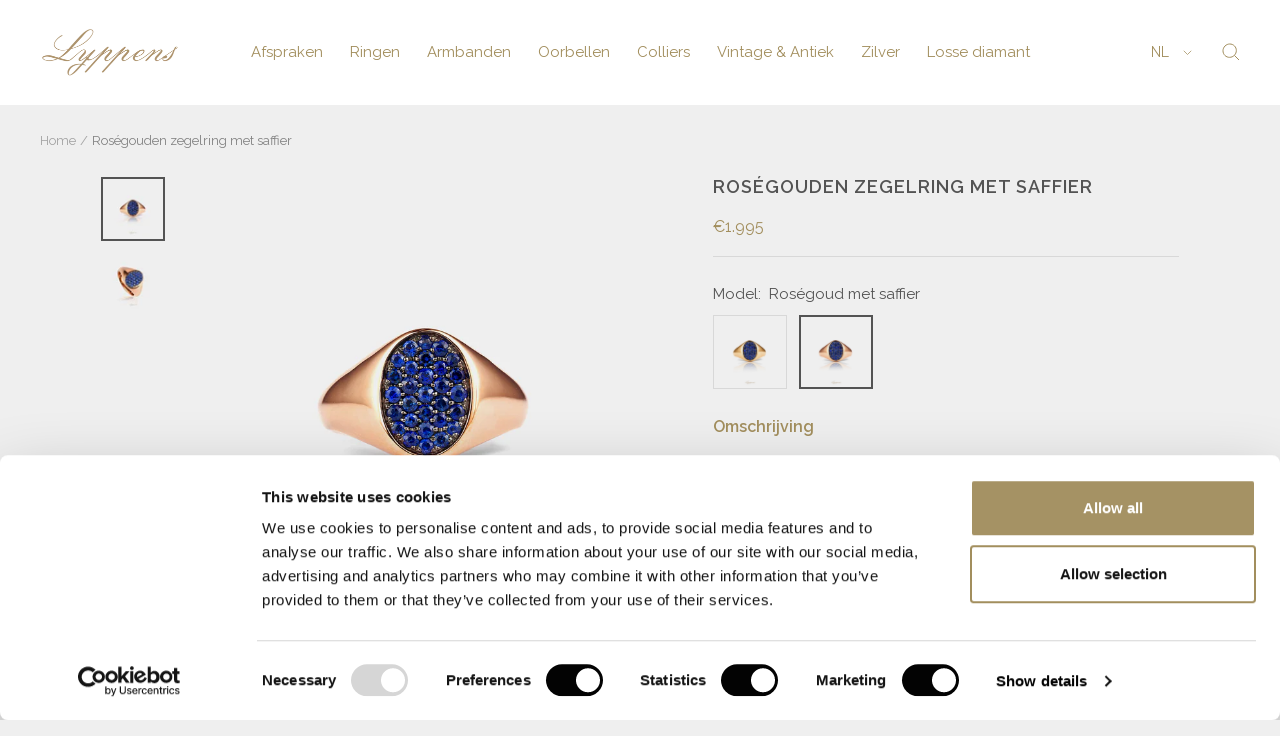

--- FILE ---
content_type: text/html; charset=utf-8
request_url: https://lyppensamsterdam.com/products/roodgouden-zegelring-met-saffier
body_size: 29147
content:
<!doctype html><html class="no-js" lang="nl" dir="ltr">
  <head>
    <meta charset="utf-8">
    <meta name="viewport" content="width=device-width, initial-scale=1.0, height=device-height, minimum-scale=1.0, maximum-scale=1.0">
    <meta name="theme-color" content="#ffffff">
  <meta name="google-site-verification" content="iwuXU2wChc_JH0nXqgEXR90mqgmUKrVyZfbDvTgE7b4" />

  <!-- Google Tag Manager -->
<script>(function(w,d,s,l,i){w[l]=w[l]||[];w[l].push({'gtm.start':
new Date().getTime(),event:'gtm.js'});var f=d.getElementsByTagName(s)[0],
j=d.createElement(s),dl=l!='dataLayer'?'&l='+l:'';j.async=true;j.src=
'https://www.googletagmanager.com/gtm.js?id='+i+dl;f.parentNode.insertBefore(j,f);
})(window,document,'script','dataLayer','GTM-PDKXX8G');</script>
<!-- End Google Tag Manager -->

  <link href="https://assets.calendly.com/assets/external/widget.css" rel="stylesheet">

    <title>Roségouden zegelring met saffier</title><meta name="description" content="Omschrijving 18kt roségouden ovale zegelring pavé gezet met ronde geslepen saffier met een totaalgewicht van 0.60ct. De binnenkant van de ring is gedecoreerd met opengewerkt bladmotief.Afmetingen bovenzijde: 13 x 10mm ✓ Onze website dient als online etalage.✓ Bel of mail ons voor de actuele voorraadstatus.✓ Prijzen kun"><link rel="canonical" href="https://lyppensamsterdam.com/products/roodgouden-zegelring-met-saffier"><link rel="shortcut icon" href="//lyppensamsterdam.com/cdn/shop/files/Logo-Lyppens_rgb_v1-klein_1_1_96x96.png?v=1667312933" type="image/png"><link rel="preconnect" href="https://cdn.shopify.com">
    <link rel="dns-prefetch" href="https://productreviews.shopifycdn.com">
    <link rel="dns-prefetch" href="https://www.google-analytics.com"><link rel="preconnect" href="https://fonts.shopifycdn.com" crossorigin><link rel="preload" as="style" href="//lyppensamsterdam.com/cdn/shop/t/19/assets/theme.css?v=58585312879347033831708113172">
    <link rel="preload" as="script" href="//lyppensamsterdam.com/cdn/shop/t/19/assets/vendor.js?v=31715688253868339281708077971">
    <link rel="preload" as="script" href="//lyppensamsterdam.com/cdn/shop/t/19/assets/theme.js?v=7868862877994651541708114088"><link rel="preload" as="fetch" href="/products/roodgouden-zegelring-met-saffier.js" crossorigin><link rel="preload" as="script" href="//lyppensamsterdam.com/cdn/shop/t/19/assets/flickity.js?v=176646718982628074891708077971"><meta property="og:type" content="product">
  <meta property="og:title" content="Roségouden zegelring met saffier">
  
  <meta property="product:price:amount" content="1,995">
  <meta property="product:price:currency" content="EUR">
  
<meta property="og:image" content="http://lyppensamsterdam.com/cdn/shop/products/5193r-1.jpg?v=1679927728">
  <meta property="og:image:secure_url" content="https://lyppensamsterdam.com/cdn/shop/products/5193r-1.jpg?v=1679927728">
  <meta property="og:image:width" content="1200">
  <meta property="og:image:height" content="1200"><meta property="og:description" content="Omschrijving 18kt roségouden ovale zegelring pavé gezet met ronde geslepen saffier met een totaalgewicht van 0.60ct. De binnenkant van de ring is gedecoreerd met opengewerkt bladmotief.Afmetingen bovenzijde: 13 x 10mm ✓ Onze website dient als online etalage.✓ Bel of mail ons voor de actuele voorraadstatus.✓ Prijzen kun"><meta property="og:url" content="https://lyppensamsterdam.com/products/roodgouden-zegelring-met-saffier">
<meta property="og:site_name" content="Lyppens"><meta name="twitter:card" content="summary"><meta name="twitter:title" content="Roségouden zegelring met saffier">
  <meta name="twitter:description" content="Omschrijving
18kt roségouden ovale zegelring pavé gezet met ronde geslepen saffier met een totaalgewicht van 0.60ct. De binnenkant van de ring is gedecoreerd met opengewerkt bladmotief.Afmetingen bovenzijde: 13 x 10mm
✓ Onze website dient als online etalage.✓ Bel of mail ons voor de actuele voorraadstatus.✓ Prijzen kunnen onderhevig zijn aan veranderingen. ✓ Een klein deel van onze collectie staat online.✓ Bezoek onze winkel voor de volledige collectie."><meta name="twitter:image" content="https://lyppensamsterdam.com/cdn/shop/products/5193r-1_1200x1200_crop_center.jpg?v=1679927728">
  <meta name="twitter:image:alt" content="5193r (1)">
    
  <script type="application/ld+json">
  {
    "@context": "https://schema.org",
    "@type": "Product",
    "productID": 8026406813919,
    "offers": [{
          "@type": "Offer",
          "name": "Default Title",
          "availability":"https://schema.org/InStock","price": 1995.0,
          "priceCurrency": "EUR",
          "priceValidUntil": "2026-01-31","sku": "65251",
          "url": "/products/roodgouden-zegelring-met-saffier?variant=44091067269343"
        }
],"brand": {
      "@type": "Brand",
      "name": "Lyppens"
    },
    "name": "Roségouden zegelring met saffier",
    "description": "Omschrijving\n18kt roségouden ovale zegelring pavé gezet met ronde geslepen saffier met een totaalgewicht van 0.60ct. De binnenkant van de ring is gedecoreerd met opengewerkt bladmotief.Afmetingen bovenzijde: 13 x 10mm\n✓ Onze website dient als online etalage.✓ Bel of mail ons voor de actuele voorraadstatus.✓ Prijzen kunnen onderhevig zijn aan veranderingen. ✓ Een klein deel van onze collectie staat online.✓ Bezoek onze winkel voor de volledige collectie.",
    "category": "",
    "url": "/products/roodgouden-zegelring-met-saffier",
    "sku": "65251",
    "image": {
      "@type": "ImageObject",
      "url": "https://lyppensamsterdam.com/cdn/shop/products/5193r-1.jpg?v=1679927728&width=1024",
      "image": "https://lyppensamsterdam.com/cdn/shop/products/5193r-1.jpg?v=1679927728&width=1024",
      "name": "5193r (1)",
      "width": "1024",
      "height": "1024"
    }
  }
  </script>



  <script type="application/ld+json">
  {
    "@context": "https://schema.org",
    "@type": "BreadcrumbList",
  "itemListElement": [{
      "@type": "ListItem",
      "position": 1,
      "name": "Home",
      "item": "https://lyppensamsterdam.com"
    },{
          "@type": "ListItem",
          "position": 2,
          "name": "Roségouden zegelring met saffier",
          "item": "https://lyppensamsterdam.com/products/roodgouden-zegelring-met-saffier"
        }]
  }
  </script>


    <link rel="preload" href="//lyppensamsterdam.com/cdn/fonts/raleway/raleway_n4.2c76ddd103ff0f30b1230f13e160330ff8b2c68a.woff2" as="font" type="font/woff2" crossorigin><link rel="preload" href="//lyppensamsterdam.com/cdn/fonts/raleway/raleway_n4.2c76ddd103ff0f30b1230f13e160330ff8b2c68a.woff2" as="font" type="font/woff2" crossorigin><style>
  /* Typography (heading) */
  @font-face {
  font-family: Raleway;
  font-weight: 400;
  font-style: normal;
  font-display: swap;
  src: url("//lyppensamsterdam.com/cdn/fonts/raleway/raleway_n4.2c76ddd103ff0f30b1230f13e160330ff8b2c68a.woff2") format("woff2"),
       url("//lyppensamsterdam.com/cdn/fonts/raleway/raleway_n4.c057757dddc39994ad5d9c9f58e7c2c2a72359a9.woff") format("woff");
}

@font-face {
  font-family: Raleway;
  font-weight: 400;
  font-style: italic;
  font-display: swap;
  src: url("//lyppensamsterdam.com/cdn/fonts/raleway/raleway_i4.aaa73a72f55a5e60da3e9a082717e1ed8f22f0a2.woff2") format("woff2"),
       url("//lyppensamsterdam.com/cdn/fonts/raleway/raleway_i4.650670cc243082f8988ecc5576b6d613cfd5a8ee.woff") format("woff");
}

/* Typography (body) */
  @font-face {
  font-family: Raleway;
  font-weight: 400;
  font-style: normal;
  font-display: swap;
  src: url("//lyppensamsterdam.com/cdn/fonts/raleway/raleway_n4.2c76ddd103ff0f30b1230f13e160330ff8b2c68a.woff2") format("woff2"),
       url("//lyppensamsterdam.com/cdn/fonts/raleway/raleway_n4.c057757dddc39994ad5d9c9f58e7c2c2a72359a9.woff") format("woff");
}

@font-face {
  font-family: Raleway;
  font-weight: 400;
  font-style: italic;
  font-display: swap;
  src: url("//lyppensamsterdam.com/cdn/fonts/raleway/raleway_i4.aaa73a72f55a5e60da3e9a082717e1ed8f22f0a2.woff2") format("woff2"),
       url("//lyppensamsterdam.com/cdn/fonts/raleway/raleway_i4.650670cc243082f8988ecc5576b6d613cfd5a8ee.woff") format("woff");
}

@font-face {
  font-family: Raleway;
  font-weight: 600;
  font-style: normal;
  font-display: swap;
  src: url("//lyppensamsterdam.com/cdn/fonts/raleway/raleway_n6.87db7132fdf2b1a000ff834d3753ad5731e10d88.woff2") format("woff2"),
       url("//lyppensamsterdam.com/cdn/fonts/raleway/raleway_n6.ad26493e9aeb22e08a6282f7bed6ea8ab7c3927f.woff") format("woff");
}

@font-face {
  font-family: Raleway;
  font-weight: 600;
  font-style: italic;
  font-display: swap;
  src: url("//lyppensamsterdam.com/cdn/fonts/raleway/raleway_i6.3ca54d7a36de0718dd80fae3527e1a64a421eeb8.woff2") format("woff2"),
       url("//lyppensamsterdam.com/cdn/fonts/raleway/raleway_i6.b468b8770307bd25eee5b284ea3424978349afe2.woff") format("woff");
}

:root {--heading-color: 162, 142, 93;
    --text-color: 83, 83, 83;
    --background: 239, 239, 239;
    --secondary-background: 239, 239, 239;
    --border-color: 216, 216, 216;
    --border-color-darker: 177, 177, 177;
    --success-color: 46, 158, 123;
    --success-background: 200, 223, 216;
    --error-color: 222, 42, 42;
    --error-background: 238, 225, 225;
    --primary-button-background: 162, 142, 93;
    --primary-button-text-color: 255, 255, 255;
    --secondary-button-background: 239, 239, 239;
    --secondary-button-text-color: 162, 142, 93;
    --product-star-rating: 246, 164, 41;
    --product-on-sale-accent: 145, 59, 89;
    --product-sold-out-accent: 111, 113, 155;
    --product-custom-label-background: 64, 93, 230;
    --product-custom-label-text-color: 255, 255, 255;
    --product-custom-label-2-background: 243, 229, 182;
    --product-custom-label-2-text-color: 0, 0, 0;
    --product-low-stock-text-color: 222, 42, 42;
    --product-in-stock-text-color: 46, 158, 123;
    --loading-bar-background: 83, 83, 83;

    /* We duplicate some "base" colors as root colors, which is useful to use on drawer elements or popover without. Those should not be overridden to avoid issues */
    --root-heading-color: 162, 142, 93;
    --root-text-color: 83, 83, 83;
    --root-background: 239, 239, 239;
    --root-border-color: 216, 216, 216;
    --root-primary-button-background: 162, 142, 93;
    --root-primary-button-text-color: 255, 255, 255;

    --base-font-size: 15px;
    --heading-font-family: Raleway, sans-serif;
    --heading-font-weight: 400;
    --heading-font-style: normal;
    --heading-text-transform: normal;
    --text-font-family: Raleway, sans-serif;
    --text-font-weight: 400;
    --text-font-style: normal;
    --text-font-bold-weight: 600;

    /* Typography (font size) */
    --heading-xxsmall-font-size: 11px;
    --heading-xsmall-font-size: 11px;
    --heading-small-font-size: 13px;
    --heading-large-font-size: 40px;
    --heading-h1-font-size: 40px;
    --heading-h2-font-size: 32px;
    --heading-h3-font-size: 28px;
    --heading-h4-font-size: 26px;
    --heading-h5-font-size: 22px;
    --heading-h6-font-size: 18px;

    /* Control the look and feel of the theme by changing radius of various elements */
    --button-border-radius: 4px;
    --block-border-radius: 0px;
    --block-border-radius-reduced: 0px;
    --color-swatch-border-radius: 100%;

    /* Button size */
    --button-height: 48px;
    --button-small-height: 40px;

    /* Form related */
    --form-input-field-height: 48px;
    --form-input-gap: 16px;
    --form-submit-margin: 24px;

    /* Product listing related variables */
    --product-list-block-spacing: 32px;

    /* Video related */
    --play-button-background: 239, 239, 239;
    --play-button-arrow: 83, 83, 83;

    /* RTL support */
    --transform-logical-flip: 1;
    --transform-origin-start: left;
    --transform-origin-end: right;

    /* Other */
    --zoom-cursor-svg-url: url(//lyppensamsterdam.com/cdn/shop/t/19/assets/zoom-cursor.svg?v=127433495162874163711708077971);
    --arrow-right-svg-url: url(//lyppensamsterdam.com/cdn/shop/t/19/assets/arrow-right.svg?v=100516016999027963981708077971);
    --arrow-left-svg-url: url(//lyppensamsterdam.com/cdn/shop/t/19/assets/arrow-left.svg?v=138121050676204930661708077971);

    /* Some useful variables that we can reuse in our CSS. Some explanation are needed for some of them:
       - container-max-width-minus-gutters: represents the container max width without the edge gutters
       - container-outer-width: considering the screen width, represent all the space outside the container
       - container-outer-margin: same as container-outer-width but get set to 0 inside a container
       - container-inner-width: the effective space inside the container (minus gutters)
       - grid-column-width: represents the width of a single column of the grid
       - vertical-breather: this is a variable that defines the global "spacing" between sections, and inside the section
                            to create some "breath" and minimum spacing
     */
    --container-max-width: 1600px;
    --container-gutter: 24px;
    --container-max-width-minus-gutters: calc(var(--container-max-width) - (var(--container-gutter)) * 2);
    --container-outer-width: max(calc((100vw - var(--container-max-width-minus-gutters)) / 2), var(--container-gutter));
    --container-outer-margin: var(--container-outer-width);
    --container-inner-width: calc(100vw - var(--container-outer-width) * 2);

    --grid-column-count: 10;
    --grid-gap: 24px;
    --grid-column-width: calc((100vw - var(--container-outer-width) * 2 - var(--grid-gap) * (var(--grid-column-count) - 1)) / var(--grid-column-count));

    --vertical-breather: 48px;
    --vertical-breather-tight: 48px;

    /* Shopify related variables */
    --payment-terms-background-color: #efefef;
  }

  @media screen and (min-width: 741px) {
    :root {
      --container-gutter: 40px;
      --grid-column-count: 20;
      --vertical-breather: 64px;
      --vertical-breather-tight: 64px;

      /* Typography (font size) */
      --heading-xsmall-font-size: 13px;
      --heading-small-font-size: 14px;
      --heading-large-font-size: 58px;
      --heading-h1-font-size: 58px;
      --heading-h2-font-size: 44px;
      --heading-h3-font-size: 36px;
      --heading-h4-font-size: 28px;
      --heading-h5-font-size: 22px;
      --heading-h6-font-size: 20px;

      /* Form related */
      --form-input-field-height: 52px;
      --form-submit-margin: 32px;

      /* Button size */
      --button-height: 52px;
      --button-small-height: 44px;
    }
  }

  @media screen and (min-width: 1200px) {
    :root {
      --vertical-breather: 80px;
      --vertical-breather-tight: 64px;
      --product-list-block-spacing: 48px;

      /* Typography */
      --heading-large-font-size: 72px;
      --heading-h1-font-size: 62px;
      --heading-h2-font-size: 54px;
      --heading-h3-font-size: 40px;
      --heading-h4-font-size: 34px;
      --heading-h5-font-size: 26px;
      --heading-h6-font-size: 18px;
    }
  }

  @media screen and (min-width: 1600px) {
    :root {
      --vertical-breather: 90px;
      --vertical-breather-tight: 64px;
    }
  }
</style>
    <script>
  // This allows to expose several variables to the global scope, to be used in scripts
  window.themeVariables = {
    settings: {
      direction: "ltr",
      pageType: "product",
      cartCount: 0,
      moneyFormat: "€{{amount_no_decimals}}",
      moneyWithCurrencyFormat: "€{{amount_no_decimals}} EUR",
      showVendor: false,
      discountMode: "saving",
      currencyCodeEnabled: false,
      searchMode: "product,page,collection",
      searchUnavailableProducts: "last",
      cartType: "drawer",
      cartCurrency: "EUR",
      mobileZoomFactor: 2.5
    },

    routes: {
      host: "lyppensamsterdam.com",
      rootUrl: "\/",
      rootUrlWithoutSlash: '',
      cartUrl: "\/cart",
      cartAddUrl: "\/cart\/add",
      cartChangeUrl: "\/cart\/change",
      searchUrl: "\/search",
      predictiveSearchUrl: "\/search\/suggest",
      productRecommendationsUrl: "\/recommendations\/products"
    },

    strings: {
      accessibilityDelete: "",
      accessibilityClose: "",
      collectionSoldOut: "Uitverkocht",
      collectionDiscount: "",
      productSalePrice: "",
      productRegularPrice: "",
      productFormUnavailable: "Niet beschikbaar",
      productFormSoldOut: "",
      productFormPreOrder: "",
      productFormAddToCart: "",
      searchNoResults: "Geen resultaten gevonden",
      searchNewSearch: "Nieuwe zoekopdracht",
      searchProducts: "Producten",
      searchArticles: "",
      searchPages: "Pagina\u0026#39;s",
      searchCollections: "Collecties",
      cartViewCart: "",
      cartItemAdded: "",
      cartItemAddedShort: "",
      cartAddOrderNote: "",
      cartEditOrderNote: "",
      shippingEstimatorNoResults: "",
      shippingEstimatorOneResult: "",
      shippingEstimatorMultipleResults: "",
      shippingEstimatorError: ""
    },

    libs: {
      flickity: "\/\/lyppensamsterdam.com\/cdn\/shop\/t\/19\/assets\/flickity.js?v=176646718982628074891708077971",
      photoswipe: "\/\/lyppensamsterdam.com\/cdn\/shop\/t\/19\/assets\/photoswipe.js?v=132268647426145925301708077971",
      qrCode: "\/\/lyppensamsterdam.com\/cdn\/shopifycloud\/storefront\/assets\/themes_support\/vendor\/qrcode-3f2b403b.js"
    },

    breakpoints: {
      phone: 'screen and (max-width: 740px)',
      tablet: 'screen and (min-width: 741px) and (max-width: 999px)',
      tabletAndUp: 'screen and (min-width: 741px)',
      pocket: 'screen and (max-width: 999px)',
      lap: 'screen and (min-width: 1000px) and (max-width: 1199px)',
      lapAndUp: 'screen and (min-width: 1000px)',
      desktop: 'screen and (min-width: 1200px)',
      wide: 'screen and (min-width: 1400px)'
    }
  };

  window.addEventListener('pageshow', async () => {
    const cartContent = await (await fetch(`${window.themeVariables.routes.cartUrl}.js`, {cache: 'reload'})).json();
    document.documentElement.dispatchEvent(new CustomEvent('cart:refresh', {detail: {cart: cartContent}}));
  });

  if ('noModule' in HTMLScriptElement.prototype) {
    // Old browsers (like IE) that does not support module will be considered as if not executing JS at all
    document.documentElement.className = document.documentElement.className.replace('no-js', 'js');

    requestAnimationFrame(() => {
      const viewportHeight = (window.visualViewport ? window.visualViewport.height : document.documentElement.clientHeight);
      document.documentElement.style.setProperty('--window-height',viewportHeight + 'px');
    });
  }// We save the product ID in local storage to be eventually used for recently viewed section
    try {
      const items = JSON.parse(localStorage.getItem('theme:recently-viewed-products') || '[]');

      // We check if the current product already exists, and if it does not, we add it at the start
      if (!items.includes(8026406813919)) {
        items.unshift(8026406813919);
      }

      localStorage.setItem('theme:recently-viewed-products', JSON.stringify(items.slice(0, 20)));
    } catch (e) {
      // Safari in private mode does not allow setting item, we silently fail
    }</script>

    <link rel="stylesheet" href="//lyppensamsterdam.com/cdn/shop/t/19/assets/theme.css?v=58585312879347033831708113172">

    <script src="//lyppensamsterdam.com/cdn/shop/t/19/assets/vendor.js?v=31715688253868339281708077971" defer></script>
    <script src="//lyppensamsterdam.com/cdn/shop/t/19/assets/theme.js?v=7868862877994651541708114088" defer></script>
    <script src="//lyppensamsterdam.com/cdn/shop/t/19/assets/custom.js?v=109238853612312644501708077971" defer></script>

    

  <script>
     window.addEventListener('globoFilterRenderSearchCompleted', function () {
      if (document.querySelector('#search-drawer .drawer__header .drawer__close-button') !== null) {
        document.querySelector('#search-drawer .drawer__header .drawer__close-button').click();
      }
      setTimeout(function(){
        document.querySelector('.gl-d-searchbox-input').focus();
      }, 600);
    });
  </script>

<script>window.performance && window.performance.mark && window.performance.mark('shopify.content_for_header.start');</script><meta name="google-site-verification" content="kklKxjPhhijDJKEGgvvXOyKh_FQDNb_TYw-ejDJO0bI">
<meta id="shopify-digital-wallet" name="shopify-digital-wallet" content="/66445181151/digital_wallets/dialog">
<link rel="alternate" hreflang="x-default" href="https://lyppensamsterdam.com/products/roodgouden-zegelring-met-saffier">
<link rel="alternate" hreflang="nl" href="https://lyppensamsterdam.com/products/roodgouden-zegelring-met-saffier">
<link rel="alternate" hreflang="en" href="https://lyppensamsterdam.com/en/products/roodgouden-zegelring-met-saffier">
<link rel="alternate" type="application/json+oembed" href="https://lyppensamsterdam.com/products/roodgouden-zegelring-met-saffier.oembed">
<script async="async" src="/checkouts/internal/preloads.js?locale=nl-NL"></script>
<script id="shopify-features" type="application/json">{"accessToken":"f2cb38928fd29d7cdede7d2b8e8852b4","betas":["rich-media-storefront-analytics"],"domain":"lyppensamsterdam.com","predictiveSearch":true,"shopId":66445181151,"locale":"nl"}</script>
<script>var Shopify = Shopify || {};
Shopify.shop = "lyppens.myshopify.com";
Shopify.locale = "nl";
Shopify.currency = {"active":"EUR","rate":"1.0"};
Shopify.country = "NL";
Shopify.theme = {"name":"Focal(Enhancify-dev) Feb 16","id":158992269646,"schema_name":"Focal","schema_version":"9.2.1","theme_store_id":714,"role":"main"};
Shopify.theme.handle = "null";
Shopify.theme.style = {"id":null,"handle":null};
Shopify.cdnHost = "lyppensamsterdam.com/cdn";
Shopify.routes = Shopify.routes || {};
Shopify.routes.root = "/";</script>
<script type="module">!function(o){(o.Shopify=o.Shopify||{}).modules=!0}(window);</script>
<script>!function(o){function n(){var o=[];function n(){o.push(Array.prototype.slice.apply(arguments))}return n.q=o,n}var t=o.Shopify=o.Shopify||{};t.loadFeatures=n(),t.autoloadFeatures=n()}(window);</script>
<script id="shop-js-analytics" type="application/json">{"pageType":"product"}</script>
<script defer="defer" async type="module" src="//lyppensamsterdam.com/cdn/shopifycloud/shop-js/modules/v2/client.init-shop-cart-sync_temwk-5i.nl.esm.js"></script>
<script defer="defer" async type="module" src="//lyppensamsterdam.com/cdn/shopifycloud/shop-js/modules/v2/chunk.common_CCZ-xm-Q.esm.js"></script>
<script type="module">
  await import("//lyppensamsterdam.com/cdn/shopifycloud/shop-js/modules/v2/client.init-shop-cart-sync_temwk-5i.nl.esm.js");
await import("//lyppensamsterdam.com/cdn/shopifycloud/shop-js/modules/v2/chunk.common_CCZ-xm-Q.esm.js");

  window.Shopify.SignInWithShop?.initShopCartSync?.({"fedCMEnabled":true,"windoidEnabled":true});

</script>
<script>(function() {
  var isLoaded = false;
  function asyncLoad() {
    if (isLoaded) return;
    isLoaded = true;
    var urls = ["https:\/\/cdn.shopify.com\/s\/files\/1\/0664\/4518\/1151\/t\/7\/assets\/globo.filter.init.js?shop=lyppens.myshopify.com","\/\/cdn.shopify.com\/s\/files\/1\/0257\/0108\/9360\/t\/85\/assets\/usf-license.js?shop=lyppens.myshopify.com","https:\/\/cdn.nfcube.com\/instafeed-387c0b9e97e91ee4ac1a9cbe313df7a2.js?shop=lyppens.myshopify.com"];
    for (var i = 0; i < urls.length; i++) {
      var s = document.createElement('script');
      s.type = 'text/javascript';
      s.async = true;
      s.src = urls[i];
      var x = document.getElementsByTagName('script')[0];
      x.parentNode.insertBefore(s, x);
    }
  };
  if(window.attachEvent) {
    window.attachEvent('onload', asyncLoad);
  } else {
    window.addEventListener('load', asyncLoad, false);
  }
})();</script>
<script id="__st">var __st={"a":66445181151,"offset":3600,"reqid":"b367df5c-ec78-4931-9922-2e523036d50d-1768971926","pageurl":"lyppensamsterdam.com\/products\/roodgouden-zegelring-met-saffier","u":"dbc67633943e","p":"product","rtyp":"product","rid":8026406813919};</script>
<script>window.ShopifyPaypalV4VisibilityTracking = true;</script>
<script id="captcha-bootstrap">!function(){'use strict';const t='contact',e='account',n='new_comment',o=[[t,t],['blogs',n],['comments',n],[t,'customer']],c=[[e,'customer_login'],[e,'guest_login'],[e,'recover_customer_password'],[e,'create_customer']],r=t=>t.map((([t,e])=>`form[action*='/${t}']:not([data-nocaptcha='true']) input[name='form_type'][value='${e}']`)).join(','),a=t=>()=>t?[...document.querySelectorAll(t)].map((t=>t.form)):[];function s(){const t=[...o],e=r(t);return a(e)}const i='password',u='form_key',d=['recaptcha-v3-token','g-recaptcha-response','h-captcha-response',i],f=()=>{try{return window.sessionStorage}catch{return}},m='__shopify_v',_=t=>t.elements[u];function p(t,e,n=!1){try{const o=window.sessionStorage,c=JSON.parse(o.getItem(e)),{data:r}=function(t){const{data:e,action:n}=t;return t[m]||n?{data:e,action:n}:{data:t,action:n}}(c);for(const[e,n]of Object.entries(r))t.elements[e]&&(t.elements[e].value=n);n&&o.removeItem(e)}catch(o){console.error('form repopulation failed',{error:o})}}const l='form_type',E='cptcha';function T(t){t.dataset[E]=!0}const w=window,h=w.document,L='Shopify',v='ce_forms',y='captcha';let A=!1;((t,e)=>{const n=(g='f06e6c50-85a8-45c8-87d0-21a2b65856fe',I='https://cdn.shopify.com/shopifycloud/storefront-forms-hcaptcha/ce_storefront_forms_captcha_hcaptcha.v1.5.2.iife.js',D={infoText:'Beschermd door hCaptcha',privacyText:'Privacy',termsText:'Voorwaarden'},(t,e,n)=>{const o=w[L][v],c=o.bindForm;if(c)return c(t,g,e,D).then(n);var r;o.q.push([[t,g,e,D],n]),r=I,A||(h.body.append(Object.assign(h.createElement('script'),{id:'captcha-provider',async:!0,src:r})),A=!0)});var g,I,D;w[L]=w[L]||{},w[L][v]=w[L][v]||{},w[L][v].q=[],w[L][y]=w[L][y]||{},w[L][y].protect=function(t,e){n(t,void 0,e),T(t)},Object.freeze(w[L][y]),function(t,e,n,w,h,L){const[v,y,A,g]=function(t,e,n){const i=e?o:[],u=t?c:[],d=[...i,...u],f=r(d),m=r(i),_=r(d.filter((([t,e])=>n.includes(e))));return[a(f),a(m),a(_),s()]}(w,h,L),I=t=>{const e=t.target;return e instanceof HTMLFormElement?e:e&&e.form},D=t=>v().includes(t);t.addEventListener('submit',(t=>{const e=I(t);if(!e)return;const n=D(e)&&!e.dataset.hcaptchaBound&&!e.dataset.recaptchaBound,o=_(e),c=g().includes(e)&&(!o||!o.value);(n||c)&&t.preventDefault(),c&&!n&&(function(t){try{if(!f())return;!function(t){const e=f();if(!e)return;const n=_(t);if(!n)return;const o=n.value;o&&e.removeItem(o)}(t);const e=Array.from(Array(32),(()=>Math.random().toString(36)[2])).join('');!function(t,e){_(t)||t.append(Object.assign(document.createElement('input'),{type:'hidden',name:u})),t.elements[u].value=e}(t,e),function(t,e){const n=f();if(!n)return;const o=[...t.querySelectorAll(`input[type='${i}']`)].map((({name:t})=>t)),c=[...d,...o],r={};for(const[a,s]of new FormData(t).entries())c.includes(a)||(r[a]=s);n.setItem(e,JSON.stringify({[m]:1,action:t.action,data:r}))}(t,e)}catch(e){console.error('failed to persist form',e)}}(e),e.submit())}));const S=(t,e)=>{t&&!t.dataset[E]&&(n(t,e.some((e=>e===t))),T(t))};for(const o of['focusin','change'])t.addEventListener(o,(t=>{const e=I(t);D(e)&&S(e,y())}));const B=e.get('form_key'),M=e.get(l),P=B&&M;t.addEventListener('DOMContentLoaded',(()=>{const t=y();if(P)for(const e of t)e.elements[l].value===M&&p(e,B);[...new Set([...A(),...v().filter((t=>'true'===t.dataset.shopifyCaptcha))])].forEach((e=>S(e,t)))}))}(h,new URLSearchParams(w.location.search),n,t,e,['guest_login'])})(!0,!0)}();</script>
<script integrity="sha256-4kQ18oKyAcykRKYeNunJcIwy7WH5gtpwJnB7kiuLZ1E=" data-source-attribution="shopify.loadfeatures" defer="defer" src="//lyppensamsterdam.com/cdn/shopifycloud/storefront/assets/storefront/load_feature-a0a9edcb.js" crossorigin="anonymous"></script>
<script data-source-attribution="shopify.dynamic_checkout.dynamic.init">var Shopify=Shopify||{};Shopify.PaymentButton=Shopify.PaymentButton||{isStorefrontPortableWallets:!0,init:function(){window.Shopify.PaymentButton.init=function(){};var t=document.createElement("script");t.src="https://lyppensamsterdam.com/cdn/shopifycloud/portable-wallets/latest/portable-wallets.nl.js",t.type="module",document.head.appendChild(t)}};
</script>
<script data-source-attribution="shopify.dynamic_checkout.buyer_consent">
  function portableWalletsHideBuyerConsent(e){var t=document.getElementById("shopify-buyer-consent"),n=document.getElementById("shopify-subscription-policy-button");t&&n&&(t.classList.add("hidden"),t.setAttribute("aria-hidden","true"),n.removeEventListener("click",e))}function portableWalletsShowBuyerConsent(e){var t=document.getElementById("shopify-buyer-consent"),n=document.getElementById("shopify-subscription-policy-button");t&&n&&(t.classList.remove("hidden"),t.removeAttribute("aria-hidden"),n.addEventListener("click",e))}window.Shopify?.PaymentButton&&(window.Shopify.PaymentButton.hideBuyerConsent=portableWalletsHideBuyerConsent,window.Shopify.PaymentButton.showBuyerConsent=portableWalletsShowBuyerConsent);
</script>
<script data-source-attribution="shopify.dynamic_checkout.cart.bootstrap">document.addEventListener("DOMContentLoaded",(function(){function t(){return document.querySelector("shopify-accelerated-checkout-cart, shopify-accelerated-checkout")}if(t())Shopify.PaymentButton.init();else{new MutationObserver((function(e,n){t()&&(Shopify.PaymentButton.init(),n.disconnect())})).observe(document.body,{childList:!0,subtree:!0})}}));
</script>

<script>window.performance && window.performance.mark && window.performance.mark('shopify.content_for_header.end');</script>
  
<script>window._usfTheme={
    id:136372158687,
    name:"Focal",
    version:"9.2.1",
    vendor:"Maestrooo",
    applied:1,
    assetUrl:"//lyppensamsterdam.com/cdn/shop/t/19/assets/usf-boot.js?v=9882948250220218441708077971"
};
window._usfCustomerTags = null;
window._usfCollectionId = null;
window._usfCollectionDefaultSort = null;
window._usfLocale = "nl";
window._usfRootUrl = "\/";
window.usf = {
  settings: {"online":1,"version":"1.0.2.4112","shop":"lyppens.myshopify.com","siteId":"4d06743b-94ce-4921-958c-c5dc5e7ab9cb","resUrl":"//cdn.shopify.com/s/files/1/0257/0108/9360/t/85/assets/","analyticsApiUrl":"https://svc-4-analytics-usf.hotyon.com/set","searchSvcUrl":"https://svc-4-usf.hotyon.com/","enabledPlugins":["lang-langify"],"showGotoTop":1,"mobileBreakpoint":767,"decimals":2,"decimalDisplay":",","thousandSeparator":".","currency":"EUR","priceLongFormat":"€{0} EUR","priceFormat":"€{0}","plugins":{},"revision":86784751,"filters":{"filtersHorzStyle":"default","filtersHorzPosition":"left","filtersMobileStyle":"default"},"instantSearch":{"online":1,"searchBoxSelector":"input[name=q]","numOfSuggestions":6,"numOfProductMatches":6,"numOfCollections":4,"numOfPages":4,"layout":"two-columns","productDisplayType":"list","productColumnPosition":"left","productsPerRow":2,"showPopularProducts":1,"numOfPopularProducts":6,"numOfRecentSearches":5},"search":{"online":1,"sortFields":["-date","date","price","-price","-title","title"],"searchResultsUrl":"/pages/search-results","more":"page","itemsPerPage":39,"imageSizeType":"fixed","imageSize":"600,350","showSearchInputOnSearchPage":1,"showAltImage":1,"showVendor":1,"showSale":1,"showSoldOut":1,"canChangeUrl":1},"collections":{"online":1,"collectionsPageUrl":"/pages/collections"},"filterNavigation":{"showFilterArea":1,"showSingle":1,"showProductCount":1},"translation_en":{"search":"Search","latestSearches":"Latest searches","popularSearches":"Popular searches","viewAllResultsFor":"view all results for <span class=\"usf-highlight\">{0}</span>","viewAllResults":"view all results","noMatchesFoundFor":"No matches found for \"<b>{0}</b>\". Please try again with a different term.","productSearchResultWithTermSummary":"<b>{0}</b> results for '<b>{1}</b>'","productSearchResultSummary":"<b>{0}</b> products","productSearchNoResults":"<h2>No matching for '<b>{0}</b>'.</h2><p>But don't give up – check the filters, spelling or try less specific search terms.</p>","productSearchNoResultsEmptyTerm":"<h2>No results found.</h2><p>But don't give up – check the filters or try less specific terms.</p>","clearAll":"Clear all","clear":"Clear","clearAllFilters":"Clear all filters","clearFiltersBy":"Clear filters by {0}","filterBy":"Filter by {0}","sort":"Sort","sortBy_r":"Relevance","sortBy_title":"Title: A-Z","sortBy_-title":"Title: Z-A","sortBy_date":"Date: Old to New","sortBy_-date":"Date: New to Old","sortBy_price":"Price: Low to High","sortBy_-price":"Price: High to Low","sortBy_percentSale":"Percent sales: Low to High","sortBy_-percentSale":"Percent sales: High to Low","sortBy_-discount":"Discount: High to Low","sortBy_bestselling":"Best selling","sortBy_-available":"Inventory: High to Low","sortBy_producttype":"Product Type: A-Z","sortBy_-producttype":"Product Type: Z-A","sortBy_random":"Random","filters":"Filters","filterOptions":"Filter options","clearFilterOptions":"Clear all filter options","youHaveViewed":"You've viewed {0} of {1} products","loadMore":"Load more","loadPrev":"Load previous","productMatches":"Product matches","trending":"Trending","didYouMean":"Sorry, nothing found for '<b>{0}</b>'.<br>Did you mean '<b>{1}</b>'?","searchSuggestions":"Search suggestions","popularSearch":"Popular search","quantity":"Quantity","selectedVariantNotAvailable":"The selected variant is not available.","addToCart":"Add to cart","seeFullDetails":"See full details","chooseOptions":"Choose options","quickView":"Quick view","sale":"Sale","save":"Save","soldOut":"Sold out","viewItems":"View items","more":"More","all":"All","prevPage":"Previous page","gotoPage":"Go to page {0}","nextPage":"Next page","from":"From","collections":"Collections","pages":"Pages","sortBy_metafield:custom.product_label":"custom.product_label: A-Z","sortBy_-metafield:custom.product_label":"custom.product_label: Z-A","sortBy_metafield:custom.filter_kleur":"custom.filter_kleur: A-Z","sortBy_-metafield:custom.filter_kleur":"custom.filter_kleur: Z-A"},"translation_nl":{"search":"Zoeken","latestSearches":"Laatste zoekresultaten","popularSearches":"Populaire zoekopdrachten","viewAllResultsFor":"Bekijk alle resultaten voor <span class=\"usf-highlight\">{0}</span>","viewAllResults":"Bekijk alle resultaten","noMatchesFoundFor":"Geen zoekresultaten gevonden voor  \"<b>{0}</b>\". Probeer een andere zoekterm.","productSearchResultWithTermSummary":"<b>{0}</b> resultaten voor '<b>{1}</b>'","productSearchResultSummary":"<b>{0}</b> producten","productSearchNoResults":"<h2>Geen resultaten voor '<b>{0}</b>'.</h2><p>Probeer een andere zoekterm.</p>","productSearchNoResultsEmptyTerm":"<h2>Geen resultaten gevonden</h2><p>Bekijk onze andere filter opties</p>","clearAll":"Alles wissen","clear":"Wissen","clearAllFilters":"Wis filters","clearFiltersBy":"Wis filters op {0}","filterBy":"Filter op {0}","sort":"Sorteer","sortBy_r":"Relevantie","sortBy_title":"Titel: A-Z","sortBy_-title":"Titel: Z-A","sortBy_date":"Datum: Oud naar Nieuw","sortBy_-date":"Datum: Nieuw naar Oud","sortBy_price":"Prijs: Laag naar Hoog","sortBy_-price":"Prijs: Hoog naar Laag","sortBy_percentSale":"Percent sales: Low to High","sortBy_-percentSale":"Percent sales: High to Low","sortBy_-discount":"Korting: Hoog naar Laag","sortBy_bestselling":"Best verkocht","sortBy_-available":"Voorraad: Hoog naar Laag","sortBy_producttype":"Product Type: A-Z","sortBy_-producttype":"Product Type: Z-A","sortBy_random":"Random","filters":"Filters","filterOptions":"Filter opties","clearFilterOptions":"Wis alle filter opties","youHaveViewed":"U heeft {0} van {1} producten bekeken","loadMore":"Laad meer","loadPrev":"Laad vorige","productMatches":"Productovereenkomsten","trending":"Populair","didYouMean":"Sorry, niets gevonden voor '<b>{0}</b>'.<br>Bedoelde u '<b>{1}</b>'?","searchSuggestions":"Zoeksuggesties","popularSearch":"Popular search","quantity":"Aantal","selectedVariantNotAvailable":"De geselecteerde variant is niet beschikbaar.","addToCart":"Voeg toe aan winkelwagen","seeFullDetails":"Bekijk alle details","chooseOptions":"Kies opties","quickView":"Snel bekijken","sale":"Sale","save":"Opslaan","soldOut":"Uitverkocht","viewItems":"Bekijk producten","more":"Meer","all":"Alles","prevPage":"Vorige pagina","gotoPage":"Ga naar pagina {0}","nextPage":"Volgende pagina","from":"Van","collections":"Collecties","pages":"Pagina's","sortBy_option:Color":"Kleur: A-Z","sortBy_-option:Color":"Kleur: Z-A","sortBy_metafield:custom.product_label":"custom.product_label: A-Z","sortBy_-metafield:custom.product_label":"custom.product_label: Z-A","sortBy_metafield:custom.filter_kleur":"custom.filter_kleur: A-Z","sortBy_-metafield:custom.filter_kleur":"custom.filter_kleur: Z-A"}}
}
</script>
<script src="//lyppensamsterdam.com/cdn/shop/t/19/assets/usf-boot.js?v=9882948250220218441708077971" async></script>
<!-- BEGIN app block: shopify://apps/klaviyo-email-marketing-sms/blocks/klaviyo-onsite-embed/2632fe16-c075-4321-a88b-50b567f42507 -->












  <script async src="https://static.klaviyo.com/onsite/js/SiMEBu/klaviyo.js?company_id=SiMEBu"></script>
  <script>!function(){if(!window.klaviyo){window._klOnsite=window._klOnsite||[];try{window.klaviyo=new Proxy({},{get:function(n,i){return"push"===i?function(){var n;(n=window._klOnsite).push.apply(n,arguments)}:function(){for(var n=arguments.length,o=new Array(n),w=0;w<n;w++)o[w]=arguments[w];var t="function"==typeof o[o.length-1]?o.pop():void 0,e=new Promise((function(n){window._klOnsite.push([i].concat(o,[function(i){t&&t(i),n(i)}]))}));return e}}})}catch(n){window.klaviyo=window.klaviyo||[],window.klaviyo.push=function(){var n;(n=window._klOnsite).push.apply(n,arguments)}}}}();</script>

  
    <script id="viewed_product">
      if (item == null) {
        var _learnq = _learnq || [];

        var MetafieldReviews = null
        var MetafieldYotpoRating = null
        var MetafieldYotpoCount = null
        var MetafieldLooxRating = null
        var MetafieldLooxCount = null
        var okendoProduct = null
        var okendoProductReviewCount = null
        var okendoProductReviewAverageValue = null
        try {
          // The following fields are used for Customer Hub recently viewed in order to add reviews.
          // This information is not part of __kla_viewed. Instead, it is part of __kla_viewed_reviewed_items
          MetafieldReviews = {};
          MetafieldYotpoRating = null
          MetafieldYotpoCount = null
          MetafieldLooxRating = null
          MetafieldLooxCount = null

          okendoProduct = null
          // If the okendo metafield is not legacy, it will error, which then requires the new json formatted data
          if (okendoProduct && 'error' in okendoProduct) {
            okendoProduct = null
          }
          okendoProductReviewCount = okendoProduct ? okendoProduct.reviewCount : null
          okendoProductReviewAverageValue = okendoProduct ? okendoProduct.reviewAverageValue : null
        } catch (error) {
          console.error('Error in Klaviyo onsite reviews tracking:', error);
        }

        var item = {
          Name: "Roségouden zegelring met saffier",
          ProductID: 8026406813919,
          Categories: ["Alle ringen","Alle sieraden","Ringen met kleursteen","Zegelringen"],
          ImageURL: "https://lyppensamsterdam.com/cdn/shop/products/5193r-1_grande.jpg?v=1679927728",
          URL: "https://lyppensamsterdam.com/products/roodgouden-zegelring-met-saffier",
          Brand: "Lyppens",
          Price: "€1.995",
          Value: "1,995",
          CompareAtPrice: "€0"
        };
        _learnq.push(['track', 'Viewed Product', item]);
        _learnq.push(['trackViewedItem', {
          Title: item.Name,
          ItemId: item.ProductID,
          Categories: item.Categories,
          ImageUrl: item.ImageURL,
          Url: item.URL,
          Metadata: {
            Brand: item.Brand,
            Price: item.Price,
            Value: item.Value,
            CompareAtPrice: item.CompareAtPrice
          },
          metafields:{
            reviews: MetafieldReviews,
            yotpo:{
              rating: MetafieldYotpoRating,
              count: MetafieldYotpoCount,
            },
            loox:{
              rating: MetafieldLooxRating,
              count: MetafieldLooxCount,
            },
            okendo: {
              rating: okendoProductReviewAverageValue,
              count: okendoProductReviewCount,
            }
          }
        }]);
      }
    </script>
  




  <script>
    window.klaviyoReviewsProductDesignMode = false
  </script>







<!-- END app block --><!-- BEGIN app block: shopify://apps/langify/blocks/langify/b50c2edb-8c63-4e36-9e7c-a7fdd62ddb8f --><!-- BEGIN app snippet: ly-switcher-factory -->




<style>
  .ly-switcher-wrapper.ly-hide, .ly-recommendation.ly-hide, .ly-recommendation .ly-submit-btn {
    display: none !important;
  }

  #ly-switcher-factory-template {
    display: none;
  }.ly-languages-switcher ul > li[key="en"] {
        order: 1 !important;
      }
      .ly-popup-modal .ly-popup-modal-content ul > li[key="en"],
      .ly-languages-switcher.ly-links a[data-language-code="en"] {
        order: 1 !important;
      }.ly-languages-switcher ul > li[key="nl"] {
        order: 2 !important;
      }
      .ly-popup-modal .ly-popup-modal-content ul > li[key="nl"],
      .ly-languages-switcher.ly-links a[data-language-code="nl"] {
        order: 2 !important;
      }
      .ly-breakpoint-1 { display: none; }
      @media (min-width:0px) and (max-width: 999px ) {
        .ly-breakpoint-1 { display: flex; }

        .ly-recommendation .ly-banner-content, 
        .ly-recommendation .ly-popup-modal-content {
          font-size: 14px !important;
          color: #000 !important;
          background: #fff !important;
          border-radius: 0px !important;
          border-width: 0px !important;
          border-color: #000 !important;
        }
        .ly-recommendation-form button[type="submit"] {
          font-size: 14px !important;
          color: #fff !important;
          background: #999 !important;
        }
      }
      .ly-breakpoint-2 { display: none; }
      @media (min-width:1000px)  {
        .ly-breakpoint-2 { display: flex; }

        .ly-recommendation .ly-banner-content, 
        .ly-recommendation .ly-popup-modal-content {
          font-size: 14px !important;
          color: #000 !important;
          background: #fff !important;
          border-radius: 0px !important;
          border-width: 0px !important;
          border-color: #000 !important;
        }
        .ly-recommendation-form button[type="submit"] {
          font-size: 14px !important;
          color: #fff !important;
          background: #999 !important;
        }
      }


  
    @media only screen and (min-width: 600px) {
  .ly-custom-dropdown-switcher {
    display: none;
  }
}
  
</style>


<template id="ly-switcher-factory-template">
<div data-breakpoint="0" class="ly-switcher-wrapper ly-breakpoint-1 fixed bottom_right ly-hide" style="font-size: 14px; margin: 0px 0px; "><div data-dropup="false" onclick="langify.switcher.toggleSwitcherOpen(this)" class="ly-languages-switcher ly-custom-dropdown-switcher ly-bright-theme" style=" margin: 0px 0px;">
          <span role="button" tabindex="0" aria-label="Selected language: Nederlands" aria-expanded="false" aria-controls="languagesSwitcherList-1" class="ly-custom-dropdown-current" style="background: #fff; color: #000;  border-style: solid; border-width: 0px; border-radius: 0px; border-color: #000;  padding: 0px 0px;"><i class="ly-icon ly-flag-icon ly-flag-icon-nl nl "></i><span class="ly-custom-dropdown-current-inner ly-custom-dropdown-current-inner-text">NL
</span>
<div aria-hidden="true" class="ly-arrow ly-arrow-black stroke" style="vertical-align: middle; width: 14.0px; height: 14.0px;">
        <svg xmlns="http://www.w3.org/2000/svg" viewBox="0 0 14.0 14.0" height="14.0px" width="14.0px" style="position: absolute;">
          <path d="M1 4.5 L7.0 10.5 L13.0 4.5" fill="transparent" stroke="#000" stroke-width="1px"/>
        </svg>
      </div>
          </span>
          <ul id="languagesSwitcherList-1" role="list" class="ly-custom-dropdown-list ly-is-open ly-bright-theme" style="background: #fff; color: #000;  border-style: solid; border-width: 0px; border-radius: 0px; border-color: #000;"><li key="nl" style="color: #000;  margin: 0px 0px; padding: 0px 0px;" tabindex="-1">
                  <a class="ly-custom-dropdown-list-element ly-languages-switcher-link ly-bright-theme"
                    href="#"
                      data-language-code="nl" 
                    
                    data-ly-locked="true" rel="nofollow"><i class="ly-icon ly-flag-icon ly-flag-icon-nl"></i><span class="ly-custom-dropdown-list-element-right">NL</span></a>
                </li><li key="en" style="color: #000;  margin: 0px 0px; padding: 0px 0px;" tabindex="-1">
                  <a class="ly-custom-dropdown-list-element ly-languages-switcher-link ly-bright-theme"
                    href="#"
                      data-language-code="en" 
                    
                    data-ly-locked="true" rel="nofollow"><i class="ly-icon ly-flag-icon ly-flag-icon-en"></i><span class="ly-custom-dropdown-list-element-right">ENG</span></a>
                </li></ul>
        </div></div>

<div data-breakpoint="1000" class="ly-switcher-wrapper ly-breakpoint-2 fixed bottom_right ly-hide" style="font-size: 14px; margin: 0px 0px; "></div>
</template><link rel="preload stylesheet" href="https://cdn.shopify.com/extensions/019a5e5e-a484-720d-b1ab-d37a963e7bba/extension-langify-79/assets/langify-flags.css" as="style" media="print" onload="this.media='all'; this.onload=null;"><!-- END app snippet -->

<script>
  var langify = window.langify || {};
  var customContents = {};
  var customContents_image = {};
  var langifySettingsOverwrites = {};
  var defaultSettings = {
    debug: false,               // BOOL : Enable/disable console logs
    observe: true,              // BOOL : Enable/disable the entire mutation observer (off switch)
    observeLinks: false,
    observeImages: true,
    observeCustomContents: true,
    maxMutations: 5,
    timeout: 100,               // INT : Milliseconds to wait after a mutation, before the next mutation event will be allowed for the element
    linksBlacklist: [],
    usePlaceholderMatching: false
  };

  if(langify.settings) { 
    langifySettingsOverwrites = Object.assign({}, langify.settings);
    langify.settings = Object.assign(defaultSettings, langify.settings); 
  } else { 
    langify.settings = defaultSettings; 
  }

  langify.settings.theme = null;
  langify.settings.switcher = {"customCSS":"@media only screen and (min-width: 600px) {\n  .ly-custom-dropdown-switcher {\n    display: none;\n  }\n}","languageDetection":false,"languageDetectionDefault":"nl","enableDefaultLanguage":false,"breakpoints":[{"key":0,"label":"0px","config":{"type":"custom","corner":"bottom_right","position":"fixed","show_flags":true,"rectangle_icons":true,"square_icons":false,"round_icons":false,"show_label":true,"show_custom_name":true,"show_name":false,"show_iso_code":false,"is_dark":false,"is_transparent":false,"is_dropup":false,"arrow_size":100,"arrow_width":1,"arrow_filled":false,"h_space":0,"v_space":0,"h_item_space":0,"v_item_space":0,"h_item_padding":0,"v_item_padding":0,"text_color":"#000","link_color":"#000","arrow_color":"#000","bg_color":"#fff","border_color":"#000","border_width":0,"border_radius":0,"fontsize":14,"recommendation_fontsize":14,"recommendation_border_width":0,"recommendation_border_radius":0,"recommendation_text_color":"#000","recommendation_link_color":"#000","recommendation_button_bg_color":"#999","recommendation_button_text_color":"#fff","recommendation_bg_color":"#fff","recommendation_border_color":"#000","show_currency_selector":false,"currency_switcher_enabled":false,"country_switcher_enabled":false,"switcherLabel":"show_custom_name","switcherIcons":"rectangle_icons"}},{"key":1000,"label":"1000px","config":{"type":"none","corner":"bottom_right","position":"fixed","show_flags":true,"rectangle_icons":true,"square_icons":false,"round_icons":false,"show_label":true,"show_custom_name":true,"show_name":false,"show_iso_code":false,"is_dark":false,"is_transparent":false,"is_dropup":false,"arrow_size":100,"arrow_width":1,"arrow_filled":false,"h_space":0,"v_space":0,"h_item_space":0,"v_item_space":0,"h_item_padding":0,"v_item_padding":0,"text_color":"#000","link_color":"#000","arrow_color":"#000","bg_color":"#fff","border_color":"#000","border_width":0,"border_radius":0,"fontsize":14,"recommendation_fontsize":14,"recommendation_border_width":0,"recommendation_border_radius":0,"recommendation_text_color":"#000","recommendation_link_color":"#000","recommendation_button_bg_color":"#999","recommendation_button_text_color":"#fff","recommendation_bg_color":"#fff","recommendation_border_color":"#000","show_currency_selector":false,"currency_switcher_enabled":false,"country_switcher_enabled":false,"switcherLabel":"show_custom_name","switcherIcons":"rectangle_icons"}}],"languages":[{"iso_code":"en","country_code":null,"currency_code":null,"root_url":"\/en","name":"English","primary":false,"domain":false,"published":true,"custom_name":"ENG"},{"iso_code":"nl","country_code":null,"currency_code":null,"root_url":"\/","name":"Dutch","primary":true,"domain":"lyppens.myshopify.com","published":true,"custom_name":"NL"}],"recommendation_enabled":false,"recommendation_type":"popup","recommendation_switcher_key":-1,"recommendation_strings":{},"recommendation":{"recommendation_backdrop_show":true,"recommendation_corner":"center_center","recommendation_banner_corner":"top","recommendation_fontsize":14,"recommendation_border_width":0,"recommendation_border_radius":0,"recommendation_text_color":"#000","recommendation_link_color":"#000","recommendation_button_bg_color":"#999","recommendation_button_text_color":"#fff","recommendation_bg_color":"#fff","recommendation_border_color":"#000"}};
  if(langify.settings.switcher === null) {
    langify.settings.switcher = {};
  }
  langify.settings.switcher.customIcons = null;

  langify.locale = langify.locale || {
    country_code: "NL",
    language_code: "nl",
    currency_code: null,
    primary: true,
    iso_code: "nl",
    root_url: "\/",
    language_id: "ly186914",
    shop_url: "https:\/\/lyppensamsterdam.com",
    domain_feature_enabled: null,
    languages: [{
        iso_code: "nl",
        root_url: "\/",
        domain: null,
      },{
        iso_code: "en",
        root_url: "\/en",
        domain: null,
      },]
  };

  langify.localization = {
    available_countries: ["Nederland"],
    available_languages: [{"shop_locale":{"locale":"nl","enabled":true,"primary":true,"published":true}},{"shop_locale":{"locale":"en","enabled":true,"primary":false,"published":true}}],
    country: "Nederland",
    language: {"shop_locale":{"locale":"nl","enabled":true,"primary":true,"published":true}},
    market: {
      handle: "nl",
      id: 12194349279,
      metafields: {"error":"json not allowed for this object"},
    }
  };

  // Disable link correction ALWAYS on languages with mapped domains
  
  if(langify.locale.root_url == '/') {
    langify.settings.observeLinks = false;
  }


  function extractImageObject(val) {
  if (!val || val === '') return false;

  // Handle src-sets (e.g., "image_600x600.jpg 1x, image_1200x1200.jpg 2x")
  if (val.search(/([0-9]+w?h?x?,)/gi) > -1) {
    val = val.split(/([0-9]+w?h?x?,)/gi)[0];
  }

  const hostBegin = val.indexOf('//') !== -1 ? val.indexOf('//') : 0;
  const hostEnd = val.lastIndexOf('/') + 1;
  const host = val.substring(hostBegin, hostEnd);
  let afterHost = val.substring(hostEnd);

  // Remove query/hash fragments
  afterHost = afterHost.split('#')[0].split('?')[0];

  // Extract name before any Shopify modifiers or file extension
  // e.g., "photo_600x600_crop_center@2x.jpg" → "photo"
  const name = afterHost.replace(
    /(_[0-9]+x[0-9]*|_{width}x|_{size})?(_crop_(top|center|bottom|left|right))?(@[0-9]*x)?(\.progressive)?(\.(png\.jpg|jpe?g|png|gif|webp))?$/i,
    ''
  );

  // Extract file extension (if any)
  let type = '';
  const match = afterHost.match(/\.(png\.jpg|jpe?g|png|gif|webp)$/i);
  if (match) {
    type = match[1].replace('png.jpg', 'jpg'); // fix weird double-extension cases
  }

  // Clean file name with extension or suffixes normalized
  const file = afterHost.replace(
    /(_[0-9]+x[0-9]*|_{width}x|_{size})?(_crop_(top|center|bottom|left|right))?(@[0-9]*x)?(\.progressive)?(\.(png\.jpg|jpe?g|png|gif|webp))?$/i,
    type ? '.' + type : ''
  );

  return { host, name, type, file };
}



  /* Custom Contents Section*/
  var customContents = {};

  // Images Section
  

</script><link rel="preload stylesheet" href="https://cdn.shopify.com/extensions/019a5e5e-a484-720d-b1ab-d37a963e7bba/extension-langify-79/assets/langify-lib.css" as="style" media="print" onload="this.media='all'; this.onload=null;"><!-- END app block --><script src="https://cdn.shopify.com/extensions/019a5e5e-a484-720d-b1ab-d37a963e7bba/extension-langify-79/assets/langify-lib.js" type="text/javascript" defer="defer"></script>
<link href="https://monorail-edge.shopifysvc.com" rel="dns-prefetch">
<script>(function(){if ("sendBeacon" in navigator && "performance" in window) {try {var session_token_from_headers = performance.getEntriesByType('navigation')[0].serverTiming.find(x => x.name == '_s').description;} catch {var session_token_from_headers = undefined;}var session_cookie_matches = document.cookie.match(/_shopify_s=([^;]*)/);var session_token_from_cookie = session_cookie_matches && session_cookie_matches.length === 2 ? session_cookie_matches[1] : "";var session_token = session_token_from_headers || session_token_from_cookie || "";function handle_abandonment_event(e) {var entries = performance.getEntries().filter(function(entry) {return /monorail-edge.shopifysvc.com/.test(entry.name);});if (!window.abandonment_tracked && entries.length === 0) {window.abandonment_tracked = true;var currentMs = Date.now();var navigation_start = performance.timing.navigationStart;var payload = {shop_id: 66445181151,url: window.location.href,navigation_start,duration: currentMs - navigation_start,session_token,page_type: "product"};window.navigator.sendBeacon("https://monorail-edge.shopifysvc.com/v1/produce", JSON.stringify({schema_id: "online_store_buyer_site_abandonment/1.1",payload: payload,metadata: {event_created_at_ms: currentMs,event_sent_at_ms: currentMs}}));}}window.addEventListener('pagehide', handle_abandonment_event);}}());</script>
<script id="web-pixels-manager-setup">(function e(e,d,r,n,o){if(void 0===o&&(o={}),!Boolean(null===(a=null===(i=window.Shopify)||void 0===i?void 0:i.analytics)||void 0===a?void 0:a.replayQueue)){var i,a;window.Shopify=window.Shopify||{};var t=window.Shopify;t.analytics=t.analytics||{};var s=t.analytics;s.replayQueue=[],s.publish=function(e,d,r){return s.replayQueue.push([e,d,r]),!0};try{self.performance.mark("wpm:start")}catch(e){}var l=function(){var e={modern:/Edge?\/(1{2}[4-9]|1[2-9]\d|[2-9]\d{2}|\d{4,})\.\d+(\.\d+|)|Firefox\/(1{2}[4-9]|1[2-9]\d|[2-9]\d{2}|\d{4,})\.\d+(\.\d+|)|Chrom(ium|e)\/(9{2}|\d{3,})\.\d+(\.\d+|)|(Maci|X1{2}).+ Version\/(15\.\d+|(1[6-9]|[2-9]\d|\d{3,})\.\d+)([,.]\d+|)( \(\w+\)|)( Mobile\/\w+|) Safari\/|Chrome.+OPR\/(9{2}|\d{3,})\.\d+\.\d+|(CPU[ +]OS|iPhone[ +]OS|CPU[ +]iPhone|CPU IPhone OS|CPU iPad OS)[ +]+(15[._]\d+|(1[6-9]|[2-9]\d|\d{3,})[._]\d+)([._]\d+|)|Android:?[ /-](13[3-9]|1[4-9]\d|[2-9]\d{2}|\d{4,})(\.\d+|)(\.\d+|)|Android.+Firefox\/(13[5-9]|1[4-9]\d|[2-9]\d{2}|\d{4,})\.\d+(\.\d+|)|Android.+Chrom(ium|e)\/(13[3-9]|1[4-9]\d|[2-9]\d{2}|\d{4,})\.\d+(\.\d+|)|SamsungBrowser\/([2-9]\d|\d{3,})\.\d+/,legacy:/Edge?\/(1[6-9]|[2-9]\d|\d{3,})\.\d+(\.\d+|)|Firefox\/(5[4-9]|[6-9]\d|\d{3,})\.\d+(\.\d+|)|Chrom(ium|e)\/(5[1-9]|[6-9]\d|\d{3,})\.\d+(\.\d+|)([\d.]+$|.*Safari\/(?![\d.]+ Edge\/[\d.]+$))|(Maci|X1{2}).+ Version\/(10\.\d+|(1[1-9]|[2-9]\d|\d{3,})\.\d+)([,.]\d+|)( \(\w+\)|)( Mobile\/\w+|) Safari\/|Chrome.+OPR\/(3[89]|[4-9]\d|\d{3,})\.\d+\.\d+|(CPU[ +]OS|iPhone[ +]OS|CPU[ +]iPhone|CPU IPhone OS|CPU iPad OS)[ +]+(10[._]\d+|(1[1-9]|[2-9]\d|\d{3,})[._]\d+)([._]\d+|)|Android:?[ /-](13[3-9]|1[4-9]\d|[2-9]\d{2}|\d{4,})(\.\d+|)(\.\d+|)|Mobile Safari.+OPR\/([89]\d|\d{3,})\.\d+\.\d+|Android.+Firefox\/(13[5-9]|1[4-9]\d|[2-9]\d{2}|\d{4,})\.\d+(\.\d+|)|Android.+Chrom(ium|e)\/(13[3-9]|1[4-9]\d|[2-9]\d{2}|\d{4,})\.\d+(\.\d+|)|Android.+(UC? ?Browser|UCWEB|U3)[ /]?(15\.([5-9]|\d{2,})|(1[6-9]|[2-9]\d|\d{3,})\.\d+)\.\d+|SamsungBrowser\/(5\.\d+|([6-9]|\d{2,})\.\d+)|Android.+MQ{2}Browser\/(14(\.(9|\d{2,})|)|(1[5-9]|[2-9]\d|\d{3,})(\.\d+|))(\.\d+|)|K[Aa][Ii]OS\/(3\.\d+|([4-9]|\d{2,})\.\d+)(\.\d+|)/},d=e.modern,r=e.legacy,n=navigator.userAgent;return n.match(d)?"modern":n.match(r)?"legacy":"unknown"}(),u="modern"===l?"modern":"legacy",c=(null!=n?n:{modern:"",legacy:""})[u],f=function(e){return[e.baseUrl,"/wpm","/b",e.hashVersion,"modern"===e.buildTarget?"m":"l",".js"].join("")}({baseUrl:d,hashVersion:r,buildTarget:u}),m=function(e){var d=e.version,r=e.bundleTarget,n=e.surface,o=e.pageUrl,i=e.monorailEndpoint;return{emit:function(e){var a=e.status,t=e.errorMsg,s=(new Date).getTime(),l=JSON.stringify({metadata:{event_sent_at_ms:s},events:[{schema_id:"web_pixels_manager_load/3.1",payload:{version:d,bundle_target:r,page_url:o,status:a,surface:n,error_msg:t},metadata:{event_created_at_ms:s}}]});if(!i)return console&&console.warn&&console.warn("[Web Pixels Manager] No Monorail endpoint provided, skipping logging."),!1;try{return self.navigator.sendBeacon.bind(self.navigator)(i,l)}catch(e){}var u=new XMLHttpRequest;try{return u.open("POST",i,!0),u.setRequestHeader("Content-Type","text/plain"),u.send(l),!0}catch(e){return console&&console.warn&&console.warn("[Web Pixels Manager] Got an unhandled error while logging to Monorail."),!1}}}}({version:r,bundleTarget:l,surface:e.surface,pageUrl:self.location.href,monorailEndpoint:e.monorailEndpoint});try{o.browserTarget=l,function(e){var d=e.src,r=e.async,n=void 0===r||r,o=e.onload,i=e.onerror,a=e.sri,t=e.scriptDataAttributes,s=void 0===t?{}:t,l=document.createElement("script"),u=document.querySelector("head"),c=document.querySelector("body");if(l.async=n,l.src=d,a&&(l.integrity=a,l.crossOrigin="anonymous"),s)for(var f in s)if(Object.prototype.hasOwnProperty.call(s,f))try{l.dataset[f]=s[f]}catch(e){}if(o&&l.addEventListener("load",o),i&&l.addEventListener("error",i),u)u.appendChild(l);else{if(!c)throw new Error("Did not find a head or body element to append the script");c.appendChild(l)}}({src:f,async:!0,onload:function(){if(!function(){var e,d;return Boolean(null===(d=null===(e=window.Shopify)||void 0===e?void 0:e.analytics)||void 0===d?void 0:d.initialized)}()){var d=window.webPixelsManager.init(e)||void 0;if(d){var r=window.Shopify.analytics;r.replayQueue.forEach((function(e){var r=e[0],n=e[1],o=e[2];d.publishCustomEvent(r,n,o)})),r.replayQueue=[],r.publish=d.publishCustomEvent,r.visitor=d.visitor,r.initialized=!0}}},onerror:function(){return m.emit({status:"failed",errorMsg:"".concat(f," has failed to load")})},sri:function(e){var d=/^sha384-[A-Za-z0-9+/=]+$/;return"string"==typeof e&&d.test(e)}(c)?c:"",scriptDataAttributes:o}),m.emit({status:"loading"})}catch(e){m.emit({status:"failed",errorMsg:(null==e?void 0:e.message)||"Unknown error"})}}})({shopId: 66445181151,storefrontBaseUrl: "https://lyppensamsterdam.com",extensionsBaseUrl: "https://extensions.shopifycdn.com/cdn/shopifycloud/web-pixels-manager",monorailEndpoint: "https://monorail-edge.shopifysvc.com/unstable/produce_batch",surface: "storefront-renderer",enabledBetaFlags: ["2dca8a86"],webPixelsConfigList: [{"id":"2726396238","configuration":"{\"accountID\":\"SiMEBu\",\"webPixelConfig\":\"eyJlbmFibGVBZGRlZFRvQ2FydEV2ZW50cyI6IHRydWV9\"}","eventPayloadVersion":"v1","runtimeContext":"STRICT","scriptVersion":"524f6c1ee37bacdca7657a665bdca589","type":"APP","apiClientId":123074,"privacyPurposes":["ANALYTICS","MARKETING"],"dataSharingAdjustments":{"protectedCustomerApprovalScopes":["read_customer_address","read_customer_email","read_customer_name","read_customer_personal_data","read_customer_phone"]}},{"id":"832733518","configuration":"{\"pixelCode\":\"CO3B7IJC77U8TOQSKF30\"}","eventPayloadVersion":"v1","runtimeContext":"STRICT","scriptVersion":"22e92c2ad45662f435e4801458fb78cc","type":"APP","apiClientId":4383523,"privacyPurposes":["ANALYTICS","MARKETING","SALE_OF_DATA"],"dataSharingAdjustments":{"protectedCustomerApprovalScopes":["read_customer_address","read_customer_email","read_customer_name","read_customer_personal_data","read_customer_phone"]}},{"id":"447283534","configuration":"{\"pixel_id\":\"823454386493412\",\"pixel_type\":\"facebook_pixel\",\"metaapp_system_user_token\":\"-\"}","eventPayloadVersion":"v1","runtimeContext":"OPEN","scriptVersion":"ca16bc87fe92b6042fbaa3acc2fbdaa6","type":"APP","apiClientId":2329312,"privacyPurposes":["ANALYTICS","MARKETING","SALE_OF_DATA"],"dataSharingAdjustments":{"protectedCustomerApprovalScopes":["read_customer_address","read_customer_email","read_customer_name","read_customer_personal_data","read_customer_phone"]}},{"id":"shopify-app-pixel","configuration":"{}","eventPayloadVersion":"v1","runtimeContext":"STRICT","scriptVersion":"0450","apiClientId":"shopify-pixel","type":"APP","privacyPurposes":["ANALYTICS","MARKETING"]},{"id":"shopify-custom-pixel","eventPayloadVersion":"v1","runtimeContext":"LAX","scriptVersion":"0450","apiClientId":"shopify-pixel","type":"CUSTOM","privacyPurposes":["ANALYTICS","MARKETING"]}],isMerchantRequest: false,initData: {"shop":{"name":"Lyppens","paymentSettings":{"currencyCode":"EUR"},"myshopifyDomain":"lyppens.myshopify.com","countryCode":"NL","storefrontUrl":"https:\/\/lyppensamsterdam.com"},"customer":null,"cart":null,"checkout":null,"productVariants":[{"price":{"amount":1995.0,"currencyCode":"EUR"},"product":{"title":"Roségouden zegelring met saffier","vendor":"Lyppens","id":"8026406813919","untranslatedTitle":"Roségouden zegelring met saffier","url":"\/products\/roodgouden-zegelring-met-saffier","type":""},"id":"44091067269343","image":{"src":"\/\/lyppensamsterdam.com\/cdn\/shop\/products\/5193r-1.jpg?v=1679927728"},"sku":"65251","title":"Default Title","untranslatedTitle":"Default Title"}],"purchasingCompany":null},},"https://lyppensamsterdam.com/cdn","fcfee988w5aeb613cpc8e4bc33m6693e112",{"modern":"","legacy":""},{"shopId":"66445181151","storefrontBaseUrl":"https:\/\/lyppensamsterdam.com","extensionBaseUrl":"https:\/\/extensions.shopifycdn.com\/cdn\/shopifycloud\/web-pixels-manager","surface":"storefront-renderer","enabledBetaFlags":"[\"2dca8a86\"]","isMerchantRequest":"false","hashVersion":"fcfee988w5aeb613cpc8e4bc33m6693e112","publish":"custom","events":"[[\"page_viewed\",{}],[\"product_viewed\",{\"productVariant\":{\"price\":{\"amount\":1995.0,\"currencyCode\":\"EUR\"},\"product\":{\"title\":\"Roségouden zegelring met saffier\",\"vendor\":\"Lyppens\",\"id\":\"8026406813919\",\"untranslatedTitle\":\"Roségouden zegelring met saffier\",\"url\":\"\/products\/roodgouden-zegelring-met-saffier\",\"type\":\"\"},\"id\":\"44091067269343\",\"image\":{\"src\":\"\/\/lyppensamsterdam.com\/cdn\/shop\/products\/5193r-1.jpg?v=1679927728\"},\"sku\":\"65251\",\"title\":\"Default Title\",\"untranslatedTitle\":\"Default Title\"}}]]"});</script><script>
  window.ShopifyAnalytics = window.ShopifyAnalytics || {};
  window.ShopifyAnalytics.meta = window.ShopifyAnalytics.meta || {};
  window.ShopifyAnalytics.meta.currency = 'EUR';
  var meta = {"product":{"id":8026406813919,"gid":"gid:\/\/shopify\/Product\/8026406813919","vendor":"Lyppens","type":"","handle":"roodgouden-zegelring-met-saffier","variants":[{"id":44091067269343,"price":199500,"name":"Roségouden zegelring met saffier","public_title":null,"sku":"65251"}],"remote":false},"page":{"pageType":"product","resourceType":"product","resourceId":8026406813919,"requestId":"b367df5c-ec78-4931-9922-2e523036d50d-1768971926"}};
  for (var attr in meta) {
    window.ShopifyAnalytics.meta[attr] = meta[attr];
  }
</script>
<script class="analytics">
  (function () {
    var customDocumentWrite = function(content) {
      var jquery = null;

      if (window.jQuery) {
        jquery = window.jQuery;
      } else if (window.Checkout && window.Checkout.$) {
        jquery = window.Checkout.$;
      }

      if (jquery) {
        jquery('body').append(content);
      }
    };

    var hasLoggedConversion = function(token) {
      if (token) {
        return document.cookie.indexOf('loggedConversion=' + token) !== -1;
      }
      return false;
    }

    var setCookieIfConversion = function(token) {
      if (token) {
        var twoMonthsFromNow = new Date(Date.now());
        twoMonthsFromNow.setMonth(twoMonthsFromNow.getMonth() + 2);

        document.cookie = 'loggedConversion=' + token + '; expires=' + twoMonthsFromNow;
      }
    }

    var trekkie = window.ShopifyAnalytics.lib = window.trekkie = window.trekkie || [];
    if (trekkie.integrations) {
      return;
    }
    trekkie.methods = [
      'identify',
      'page',
      'ready',
      'track',
      'trackForm',
      'trackLink'
    ];
    trekkie.factory = function(method) {
      return function() {
        var args = Array.prototype.slice.call(arguments);
        args.unshift(method);
        trekkie.push(args);
        return trekkie;
      };
    };
    for (var i = 0; i < trekkie.methods.length; i++) {
      var key = trekkie.methods[i];
      trekkie[key] = trekkie.factory(key);
    }
    trekkie.load = function(config) {
      trekkie.config = config || {};
      trekkie.config.initialDocumentCookie = document.cookie;
      var first = document.getElementsByTagName('script')[0];
      var script = document.createElement('script');
      script.type = 'text/javascript';
      script.onerror = function(e) {
        var scriptFallback = document.createElement('script');
        scriptFallback.type = 'text/javascript';
        scriptFallback.onerror = function(error) {
                var Monorail = {
      produce: function produce(monorailDomain, schemaId, payload) {
        var currentMs = new Date().getTime();
        var event = {
          schema_id: schemaId,
          payload: payload,
          metadata: {
            event_created_at_ms: currentMs,
            event_sent_at_ms: currentMs
          }
        };
        return Monorail.sendRequest("https://" + monorailDomain + "/v1/produce", JSON.stringify(event));
      },
      sendRequest: function sendRequest(endpointUrl, payload) {
        // Try the sendBeacon API
        if (window && window.navigator && typeof window.navigator.sendBeacon === 'function' && typeof window.Blob === 'function' && !Monorail.isIos12()) {
          var blobData = new window.Blob([payload], {
            type: 'text/plain'
          });

          if (window.navigator.sendBeacon(endpointUrl, blobData)) {
            return true;
          } // sendBeacon was not successful

        } // XHR beacon

        var xhr = new XMLHttpRequest();

        try {
          xhr.open('POST', endpointUrl);
          xhr.setRequestHeader('Content-Type', 'text/plain');
          xhr.send(payload);
        } catch (e) {
          console.log(e);
        }

        return false;
      },
      isIos12: function isIos12() {
        return window.navigator.userAgent.lastIndexOf('iPhone; CPU iPhone OS 12_') !== -1 || window.navigator.userAgent.lastIndexOf('iPad; CPU OS 12_') !== -1;
      }
    };
    Monorail.produce('monorail-edge.shopifysvc.com',
      'trekkie_storefront_load_errors/1.1',
      {shop_id: 66445181151,
      theme_id: 158992269646,
      app_name: "storefront",
      context_url: window.location.href,
      source_url: "//lyppensamsterdam.com/cdn/s/trekkie.storefront.cd680fe47e6c39ca5d5df5f0a32d569bc48c0f27.min.js"});

        };
        scriptFallback.async = true;
        scriptFallback.src = '//lyppensamsterdam.com/cdn/s/trekkie.storefront.cd680fe47e6c39ca5d5df5f0a32d569bc48c0f27.min.js';
        first.parentNode.insertBefore(scriptFallback, first);
      };
      script.async = true;
      script.src = '//lyppensamsterdam.com/cdn/s/trekkie.storefront.cd680fe47e6c39ca5d5df5f0a32d569bc48c0f27.min.js';
      first.parentNode.insertBefore(script, first);
    };
    trekkie.load(
      {"Trekkie":{"appName":"storefront","development":false,"defaultAttributes":{"shopId":66445181151,"isMerchantRequest":null,"themeId":158992269646,"themeCityHash":"1660886846993104870","contentLanguage":"nl","currency":"EUR","eventMetadataId":"78a9c8d2-7c2b-42e1-958a-ce6ba05f2e0e"},"isServerSideCookieWritingEnabled":true,"monorailRegion":"shop_domain","enabledBetaFlags":["65f19447"]},"Session Attribution":{},"S2S":{"facebookCapiEnabled":true,"source":"trekkie-storefront-renderer","apiClientId":580111}}
    );

    var loaded = false;
    trekkie.ready(function() {
      if (loaded) return;
      loaded = true;

      window.ShopifyAnalytics.lib = window.trekkie;

      var originalDocumentWrite = document.write;
      document.write = customDocumentWrite;
      try { window.ShopifyAnalytics.merchantGoogleAnalytics.call(this); } catch(error) {};
      document.write = originalDocumentWrite;

      window.ShopifyAnalytics.lib.page(null,{"pageType":"product","resourceType":"product","resourceId":8026406813919,"requestId":"b367df5c-ec78-4931-9922-2e523036d50d-1768971926","shopifyEmitted":true});

      var match = window.location.pathname.match(/checkouts\/(.+)\/(thank_you|post_purchase)/)
      var token = match? match[1]: undefined;
      if (!hasLoggedConversion(token)) {
        setCookieIfConversion(token);
        window.ShopifyAnalytics.lib.track("Viewed Product",{"currency":"EUR","variantId":44091067269343,"productId":8026406813919,"productGid":"gid:\/\/shopify\/Product\/8026406813919","name":"Roségouden zegelring met saffier","price":"1995.00","sku":"65251","brand":"Lyppens","variant":null,"category":"","nonInteraction":true,"remote":false},undefined,undefined,{"shopifyEmitted":true});
      window.ShopifyAnalytics.lib.track("monorail:\/\/trekkie_storefront_viewed_product\/1.1",{"currency":"EUR","variantId":44091067269343,"productId":8026406813919,"productGid":"gid:\/\/shopify\/Product\/8026406813919","name":"Roségouden zegelring met saffier","price":"1995.00","sku":"65251","brand":"Lyppens","variant":null,"category":"","nonInteraction":true,"remote":false,"referer":"https:\/\/lyppensamsterdam.com\/products\/roodgouden-zegelring-met-saffier"});
      }
    });


        var eventsListenerScript = document.createElement('script');
        eventsListenerScript.async = true;
        eventsListenerScript.src = "//lyppensamsterdam.com/cdn/shopifycloud/storefront/assets/shop_events_listener-3da45d37.js";
        document.getElementsByTagName('head')[0].appendChild(eventsListenerScript);

})();</script>
<script
  defer
  src="https://lyppensamsterdam.com/cdn/shopifycloud/perf-kit/shopify-perf-kit-3.0.4.min.js"
  data-application="storefront-renderer"
  data-shop-id="66445181151"
  data-render-region="gcp-us-east1"
  data-page-type="product"
  data-theme-instance-id="158992269646"
  data-theme-name="Focal"
  data-theme-version="9.2.1"
  data-monorail-region="shop_domain"
  data-resource-timing-sampling-rate="10"
  data-shs="true"
  data-shs-beacon="true"
  data-shs-export-with-fetch="true"
  data-shs-logs-sample-rate="1"
  data-shs-beacon-endpoint="https://lyppensamsterdam.com/api/collect"
></script>
</head><!-- Google Tag Manager (noscript) -->
<noscript><iframe src="https://www.googletagmanager.com/ns.html?id=GTM-PDKXX8G"
height="0" width="0" style="display:none;visibility:hidden"></iframe></noscript>
<!-- End Google Tag Manager (noscript) -->

  <body class="no-focus-outline  features--image-zoom" data-instant-allow-query-string><svg class="visually-hidden">
      <linearGradient id="rating-star-gradient-half">
        <stop offset="50%" stop-color="rgb(var(--product-star-rating))" />
        <stop offset="50%" stop-color="rgb(var(--product-star-rating))" stop-opacity="0.4" />
      </linearGradient>
    </svg>

    <a href="#main" class="visually-hidden skip-to-content"></a>
    <loading-bar class="loading-bar"></loading-bar><div id="shopify-section-announcement-bar" class="shopify-section shopify-section--announcement-bar"><style>
  :root {
    --enable-sticky-announcement-bar: 0;
  }

  #shopify-section-announcement-bar {
    --heading-color: 40, 40, 40;
    --text-color: 40, 40, 40;
    --primary-button-background: 40, 40, 40;
    --primary-button-text-color: 255, 255, 255;
    --section-background: 243, 255, 52;
    z-index: 5; /* Make sure it goes over header */position: relative;top: 0;
  }

  @media screen and (min-width: 741px) {
    :root {
      --enable-sticky-announcement-bar: 0;
    }

    #shopify-section-announcement-bar {position: relative;}
  }
</style></div><div id="shopify-section-popup" class="shopify-section shopify-section--popup"><style>
    [aria-controls="newsletter-popup"] {
      display: none; /* Allows to hide the toggle icon in the header if the section is disabled */
    }
  </style></div><div id="shopify-section-header" class="shopify-section shopify-section--header"><style>
  :root {
    --enable-sticky-header: 1;
    --enable-transparent-header: 0;
    --loading-bar-background: 162, 142, 93; /* Prevent the loading bar to be invisible */
  }

  #shopify-section-header {--header-background: 255, 255, 255;
    --header-text-color: 162, 142, 93;
    --header-border-color: 241, 238, 231;
    --reduce-header-padding: 0;position: -webkit-sticky;
      position: sticky;top: calc(var(--enable-sticky-announcement-bar) * var(--announcement-bar-height, 0px));
    z-index: 4;
  }#shopify-section-header .header__logo-image {
    max-width: 100px;
  }

  @media screen and (min-width: 741px) {
    #shopify-section-header .header__logo-image {
      max-width: 140px;
    }
  }

  @media screen and (min-width: 1200px) {/* For this navigation we have to move the logo and make sure the navigation takes the whole width */
      .header__logo {
        order: -1;
        flex: 1 1 0;
      }

      .header__inline-navigation {
        flex: 1 1 auto;
        justify-content: center;
        max-width: max-content;
        margin-inline: 48px;
      }}</style>

<store-header sticky  class="header  " role="banner"><div class="container">
    <div class="header__wrapper">
      <!-- LEFT PART -->
      <nav class="header__inline-navigation" role="navigation"><desktop-navigation>
  <ul class="header__linklist list--unstyled hidden-pocket hidden-lap" role="list"><li class="header__linklist-item " data-item-title="Afspraken">
        <a class="header__linklist-link link--animated" href="/pages/afspraak" >Afspraken</a></li><li class="header__linklist-item has-dropdown" data-item-title="Ringen">
        <a class="header__linklist-link link--animated" href="/collections/ringen" aria-controls="desktop-menu-2" aria-expanded="false">Ringen</a><ul hidden id="desktop-menu-2" class="nav-dropdown nav-dropdown--restrict list--unstyled" role="list"><li class="nav-dropdown__item ">
                <a class="nav-dropdown__link link--faded" href="/collections/ringen" >Alle ringen</a></li><li class="nav-dropdown__item ">
                <a class="nav-dropdown__link link--faded" href="/collections/verlovingsringen" >Verlovingsringen</a></li><li class="nav-dropdown__item ">
                <a class="nav-dropdown__link link--faded" href="/collections/trouwringen" >Trouwringen</a></li><li class="nav-dropdown__item ">
                <a class="nav-dropdown__link link--faded" href="/collections/diamanten-ringen" >Diamanten ringen</a></li><li class="nav-dropdown__item ">
                <a class="nav-dropdown__link link--faded" href="/collections/ringen-met-kleursteen" >Ringen met kleursteen</a></li><li class="nav-dropdown__item ">
                <a class="nav-dropdown__link link--faded" href="/collections/ringen-zonder-steen" >Ringen zonder steen</a></li><li class="nav-dropdown__item ">
                <a class="nav-dropdown__link link--faded" href="/collections/zegelringen" >Zegelringen</a></li><li class="nav-dropdown__item ">
                <a class="nav-dropdown__link link--faded" href="/collections/vintage-en-antieke-ringen" >Vintage & antieke ringen</a></li></ul></li><li class="header__linklist-item has-dropdown" data-item-title="Armbanden">
        <a class="header__linklist-link link--animated" href="/collections/armbanden" aria-controls="desktop-menu-3" aria-expanded="false">Armbanden</a><ul hidden id="desktop-menu-3" class="nav-dropdown nav-dropdown--restrict list--unstyled" role="list"><li class="nav-dropdown__item ">
                <a class="nav-dropdown__link link--faded" href="/collections/armbanden" >Alle armbanden</a></li><li class="nav-dropdown__item ">
                <a class="nav-dropdown__link link--faded" href="/collections/diamanten-armbanden" >Diamanten armbanden</a></li><li class="nav-dropdown__item ">
                <a class="nav-dropdown__link link--faded" href="/collections/armbanden-met-kleursteen" >Armbanden met kleursteen</a></li><li class="nav-dropdown__item ">
                <a class="nav-dropdown__link link--faded" href="/collections/schakelarmbanden" >Schakelarmbanden</a></li><li class="nav-dropdown__item ">
                <a class="nav-dropdown__link link--faded" href="/collections/bangle-armbanden" >Bangle armbanden</a></li><li class="nav-dropdown__item ">
                <a class="nav-dropdown__link link--faded" href="/collections/tennisarmbanden" >Tennisarmbanden</a></li><li class="nav-dropdown__item ">
                <a class="nav-dropdown__link link--faded" href="/collections/vintage-en-antieke-armbanden" >Vintage & antieke armbanden</a></li></ul></li><li class="header__linklist-item has-dropdown" data-item-title="Oorbellen">
        <a class="header__linklist-link link--animated" href="/collections/oorbellen" aria-controls="desktop-menu-4" aria-expanded="false">Oorbellen</a><ul hidden id="desktop-menu-4" class="nav-dropdown nav-dropdown--restrict list--unstyled" role="list"><li class="nav-dropdown__item ">
                <a class="nav-dropdown__link link--faded" href="/collections/oorbellen" >Alle oorbellen</a></li><li class="nav-dropdown__item ">
                <a class="nav-dropdown__link link--faded" href="/collections/diamanten-oorbellen" >Diamanten oorbellen</a></li><li class="nav-dropdown__item ">
                <a class="nav-dropdown__link link--faded" href="/collections/oorbellen-met-kleursteen" >Oorbellen met kleursteen</a></li><li class="nav-dropdown__item ">
                <a class="nav-dropdown__link link--faded" href="/collections/oorhangers" >Oorhangers</a></li><li class="nav-dropdown__item ">
                <a class="nav-dropdown__link link--faded" href="/collections/oorringen" >Oorringen</a></li><li class="nav-dropdown__item ">
                <a class="nav-dropdown__link link--faded" href="/collections/oorstekers" >Oorstekers</a></li><li class="nav-dropdown__item ">
                <a class="nav-dropdown__link link--faded" href="/collections/vintage-en-antieke-oorbellen" >Vintage & antieke oorbellen</a></li></ul></li><li class="header__linklist-item has-dropdown" data-item-title="Colliers">
        <a class="header__linklist-link link--animated" href="/collections/colliers" aria-controls="desktop-menu-5" aria-expanded="false">Colliers</a><ul hidden id="desktop-menu-5" class="nav-dropdown nav-dropdown--restrict list--unstyled" role="list"><li class="nav-dropdown__item ">
                <a class="nav-dropdown__link link--faded" href="/collections/colliers" >Alle colliers</a></li><li class="nav-dropdown__item ">
                <a class="nav-dropdown__link link--faded" href="/collections/diamanten-colliers" >Diamanten colliers</a></li><li class="nav-dropdown__item ">
                <a class="nav-dropdown__link link--faded" href="/collections/colliers-met-kleursteen" >Colliers met kleursteen</a></li><li class="nav-dropdown__item ">
                <a class="nav-dropdown__link link--faded" href="/collections/schakelcolliers" >Schakelcolliers</a></li><li class="nav-dropdown__item ">
                <a class="nav-dropdown__link link--faded" href="/collections/losse-hangers" >Hangers</a></li><li class="nav-dropdown__item ">
                <a class="nav-dropdown__link link--faded" href="/collections/vintage-en-antieke-colliers" >Vintage & antieke colliers</a></li></ul></li><li class="header__linklist-item has-dropdown" data-item-title="Vintage &amp; Antiek">
        <a class="header__linklist-link link--animated" href="/collections/vintage-antiek" aria-controls="desktop-menu-6" aria-expanded="false">Vintage & Antiek</a><ul hidden id="desktop-menu-6" class="nav-dropdown nav-dropdown--restrict list--unstyled" role="list"><li class="nav-dropdown__item ">
                <a class="nav-dropdown__link link--faded" href="/collections/vintage-antiek" >Vintage & antiek</a></li><li class="nav-dropdown__item ">
                <a class="nav-dropdown__link link--faded" href="/collections/vintage-en-antieke-ringen" >Ringen</a></li><li class="nav-dropdown__item ">
                <a class="nav-dropdown__link link--faded" href="/collections/vintage-en-antieke-armbanden" >Armbanden</a></li><li class="nav-dropdown__item ">
                <a class="nav-dropdown__link link--faded" href="/collections/vintage-en-antieke-oorbellen" >Oorsieraden</a></li><li class="nav-dropdown__item ">
                <a class="nav-dropdown__link link--faded" href="/collections/vintage-en-antieke-colliers" >Colliers</a></li><li class="nav-dropdown__item ">
                <a class="nav-dropdown__link link--faded" href="/collections/broches" >Broches</a></li></ul></li><li class="header__linklist-item has-dropdown" data-item-title="Zilver">
        <a class="header__linklist-link link--animated" href="/collections/zilver" aria-controls="desktop-menu-7" aria-expanded="false">Zilver</a><ul hidden id="desktop-menu-7" class="nav-dropdown nav-dropdown--restrict list--unstyled" role="list"><li class="nav-dropdown__item ">
                <a class="nav-dropdown__link link--faded" href="/collections/zilver" >Zilver</a></li><li class="nav-dropdown__item ">
                <a class="nav-dropdown__link link--faded" href="/collections/tafelzilver" >Tafelzilver</a></li><li class="nav-dropdown__item ">
                <a class="nav-dropdown__link link--faded" href="/collections/kandelaars" >Kandelaars</a></li><li class="nav-dropdown__item ">
                <a class="nav-dropdown__link link--faded" href="/collections/bestek" >Bestek</a></li><li class="nav-dropdown__item ">
                <a class="nav-dropdown__link link--faded" href="/collections/fotolijsten" >Fotolijsten</a></li><li class="nav-dropdown__item ">
                <a class="nav-dropdown__link link--faded" href="/collections/geboortezilver" >Geboortezilver</a></li></ul></li><li class="header__linklist-item has-dropdown" data-item-title="Losse diamant">
        <a class="header__linklist-link link--animated" href="/collections/losse-diamant" aria-controls="desktop-menu-8" aria-expanded="false">Losse diamant</a><ul hidden id="desktop-menu-8" class="nav-dropdown nav-dropdown--restrict list--unstyled" role="list"><li class="nav-dropdown__item ">
                <a class="nav-dropdown__link link--faded" href="/collections/losse-diamant" >Alle diamanten</a></li><li class="nav-dropdown__item ">
                <a class="nav-dropdown__link link--faded" href="/collections/witte-diamant-1" >Witte diamant</a></li><li class="nav-dropdown__item ">
                <a class="nav-dropdown__link link--faded" href="/collections/witte-diamant" >Gekleurde diamant</a></li><li class="nav-dropdown__item ">
                <a class="nav-dropdown__link link--faded" href="/collections/diamant-paren" >Diamant paren</a></li></ul></li></ul>
</desktop-navigation><div class="header__icon-list "><button is="toggle-button" class="header__icon-wrapper tap-area hidden-desk" aria-controls="mobile-menu-drawer" aria-expanded="false">
              <span class="visually-hidden">Navigatie</span><svg focusable="false" width="18" height="14" class="icon icon--header-hamburger   " viewBox="0 0 18 14">
        <path d="M0 1h18M0 13h18H0zm0-6h18H0z" fill="none" stroke="currentColor" stroke-width="1"></path>
      </svg></button><a href="/search" is="toggle-link" class="hidden-phone hidden-tablet header__icon-wrapper tap-area  hidden-desk" aria-controls="search-drawer" aria-expanded="false" aria-label="Zoeken"><svg focusable="false" width="18" height="18" class="icon icon--header-search   " viewBox="0 0 18 18">
        <path d="M12.336 12.336c2.634-2.635 2.682-6.859.106-9.435-2.576-2.576-6.8-2.528-9.435.106C.373 5.642.325 9.866 2.901 12.442c2.576 2.576 6.8 2.528 9.435-.106zm0 0L17 17" fill="none" stroke="currentColor" stroke-width="1"></path>
      </svg></a>
        </div></nav>

      <!-- LOGO PART --><span class="header__logo"><a class="header__logo-link" href="/"><span class="visually-hidden">Lyppens</span>
            <img class="header__logo-image" width="597" height="216" src="//lyppensamsterdam.com/cdn/shop/files/Logo-Lyppens_rgb_v1-klein-1_280x.png?v=1663235943" alt=""></a></span><!-- SECONDARY LINKS PART -->
      <div class="header__secondary-links">

        <a href="/search" is="toggle-link" class="hidden-lap-and-up header__icon-wrapper tap-area  hidden-desk" aria-controls="search-drawer" aria-expanded="false" aria-label="Zoeken"><svg focusable="false" width="18" height="18" class="icon icon--header-search   " viewBox="0 0 18 18">
        <path d="M12.336 12.336c2.634-2.635 2.682-6.859.106-9.435-2.576-2.576-6.8-2.528-9.435.106C.373 5.642.325 9.866 2.901 12.442c2.576 2.576 6.8 2.528 9.435-.106zm0 0L17 17" fill="none" stroke="currentColor" stroke-width="1"></path>
      </svg></a><form method="post" action="/localization" id="header-localization-form" accept-charset="UTF-8" class="header__cross-border hidden-pocket" enctype="multipart/form-data"><input type="hidden" name="form_type" value="localization" /><input type="hidden" name="utf8" value="✓" /><input type="hidden" name="_method" value="put" /><input type="hidden" name="return_to" value="/products/roodgouden-zegelring-met-saffier" /><div class="popover-container">
                <input type="hidden" name="locale_code" value="nl">
                <span class="visually-hidden">Taal</span>

                <button type="button" is="toggle-button" class="popover-button text--small" aria-expanded="false" aria-controls="header-localization-form-locale">
               NL
<svg focusable="false" width="9" height="6" class="icon icon--chevron icon--inline  " viewBox="0 0 12 8">
        <path fill="none" d="M1 1l5 5 5-5" stroke="currentColor" stroke-width="1"></path>
      </svg></button>

                <popover-content id="header-localization-form-locale" class="popover">
                  <span class="popover__overlay"></span>

                  <header class="popover__header">
                    <span class="popover__title heading h6">Taal</span>

                    <button type="button" class="popover__close-button tap-area tap-area--large" data-action="close" title=""><svg focusable="false" width="14" height="14" class="icon icon--close   " viewBox="0 0 14 14">
        <path d="M13 13L1 1M13 1L1 13" stroke="currentColor" stroke-width="1" fill="none"></path>
      </svg></button>
                  </header>

                  <div class="popover__content">
                    <div class="popover__choice-list"><button type="submit" name="locale_code" value="nl" class="popover__choice-item">
                          <span class="popover__choice-label" aria-current="true">
                                   NL  
                          </span>
                        </button><button type="submit" name="locale_code" value="en" class="popover__choice-item">
                          <span class="popover__choice-label" >
                                    
                                  ENG
                                    
                          </span>
                        </button></div>
                  </div>
                </popover-content>
              </div></form><div class="header__icon-list"><button is="toggle-button" class="header__icon-wrapper tap-area hidden-phone " aria-controls="newsletter-popup" aria-expanded="false">
            <span class="visually-hidden">Nieuwsbrief</span><svg focusable="false" width="20" height="16" class="icon icon--header-email   " viewBox="0 0 20 16">
        <path d="M19 4l-9 5-9-5" fill="none" stroke="currentColor" stroke-width="1"></path>
        <path stroke="currentColor" fill="none" stroke-width="1" d="M1 1h18v14H1z"></path>
      </svg></button><a href="/search" is="toggle-link" class="header__icon-wrapper tap-area hidden-pocket hidden-lap " aria-label="Zoeken" aria-controls="search-drawer" aria-expanded="false"><svg focusable="false" width="18" height="18" class="icon icon--header-search   " viewBox="0 0 18 18">
        <path d="M12.336 12.336c2.634-2.635 2.682-6.859.106-9.435-2.576-2.576-6.8-2.528-9.435.106C.373 5.642.325 9.866 2.901 12.442c2.576 2.576 6.8 2.528 9.435-.106zm0 0L17 17" fill="none" stroke="currentColor" stroke-width="1"></path>
      </svg></a><a href="/cart" is="toggle-link" aria-controls="mini-cart" aria-expanded="false" class="header__icon-wrapper tap-area " aria-label="Winkelwagen" data-no-instant><svg focusable="false" width="20" height="18" class="icon icon--header-cart   " viewBox="0 0 20 18">
        <path d="M3 1h14l1 16H2L3 1z" fill="none" stroke="currentColor" stroke-width="1"></path>
        <path d="M7 4v0a3 3 0 003 3v0a3 3 0 003-3v0" fill="none" stroke="currentColor" stroke-width="1"></path>
      </svg><cart-count class="header__cart-count header__cart-count--floating bubble-count">0</cart-count>
          </a>
        </div></div>
    </div></div>
</store-header><cart-notification global hidden class="cart-notification "></cart-notification><mobile-navigation append-body id="mobile-menu-drawer" class="drawer drawer--from-left">
  <span class="drawer__overlay"></span>

  <div class="drawer__header drawer__header--shadowed">
    <button type="button" class="drawer__close-button drawer__close-button--block tap-area" data-action="close" title=""><svg focusable="false" width="14" height="14" class="icon icon--close   " viewBox="0 0 14 14">
        <path d="M13 13L1 1M13 1L1 13" stroke="currentColor" stroke-width="1" fill="none"></path>
      </svg></button>
  </div>

  <div class="drawer__content">
    <ul class="mobile-nav list--unstyled" role="list"><li class="mobile-nav__item" data-level="1"><a href="/pages/afspraak" class="mobile-nav__link heading h5">Afspraken</a></li><li class="mobile-nav__item" data-level="1"><button is="toggle-button" class="mobile-nav__link heading h5" aria-controls="mobile-menu-2" aria-expanded="false">Ringen<span class="animated-plus"></span>
            </button>

            <collapsible-content id="mobile-menu-2" class="collapsible"><ul class="mobile-nav list--unstyled" role="list"><li class="mobile-nav__item" data-level="2"><a href="/collections/ringen" class="mobile-nav__link">Alle ringen</a></li><li class="mobile-nav__item" data-level="2"><a href="/collections/verlovingsringen" class="mobile-nav__link">Verlovingsringen</a></li><li class="mobile-nav__item" data-level="2"><a href="/collections/trouwringen" class="mobile-nav__link">Trouwringen</a></li><li class="mobile-nav__item" data-level="2"><a href="/collections/diamanten-ringen" class="mobile-nav__link">Diamanten ringen</a></li><li class="mobile-nav__item" data-level="2"><a href="/collections/ringen-met-kleursteen" class="mobile-nav__link">Ringen met kleursteen</a></li><li class="mobile-nav__item" data-level="2"><a href="/collections/ringen-zonder-steen" class="mobile-nav__link">Ringen zonder steen</a></li><li class="mobile-nav__item" data-level="2"><a href="/collections/zegelringen" class="mobile-nav__link">Zegelringen</a></li><li class="mobile-nav__item" data-level="2"><a href="/collections/vintage-en-antieke-ringen" class="mobile-nav__link">Vintage & antieke ringen</a></li></ul></collapsible-content></li><li class="mobile-nav__item" data-level="1"><button is="toggle-button" class="mobile-nav__link heading h5" aria-controls="mobile-menu-3" aria-expanded="false">Armbanden<span class="animated-plus"></span>
            </button>

            <collapsible-content id="mobile-menu-3" class="collapsible"><ul class="mobile-nav list--unstyled" role="list"><li class="mobile-nav__item" data-level="2"><a href="/collections/armbanden" class="mobile-nav__link">Alle armbanden</a></li><li class="mobile-nav__item" data-level="2"><a href="/collections/diamanten-armbanden" class="mobile-nav__link">Diamanten armbanden</a></li><li class="mobile-nav__item" data-level="2"><a href="/collections/armbanden-met-kleursteen" class="mobile-nav__link">Armbanden met kleursteen</a></li><li class="mobile-nav__item" data-level="2"><a href="/collections/schakelarmbanden" class="mobile-nav__link">Schakelarmbanden</a></li><li class="mobile-nav__item" data-level="2"><a href="/collections/bangle-armbanden" class="mobile-nav__link">Bangle armbanden</a></li><li class="mobile-nav__item" data-level="2"><a href="/collections/tennisarmbanden" class="mobile-nav__link">Tennisarmbanden</a></li><li class="mobile-nav__item" data-level="2"><a href="/collections/vintage-en-antieke-armbanden" class="mobile-nav__link">Vintage & antieke armbanden</a></li></ul></collapsible-content></li><li class="mobile-nav__item" data-level="1"><button is="toggle-button" class="mobile-nav__link heading h5" aria-controls="mobile-menu-4" aria-expanded="false">Oorbellen<span class="animated-plus"></span>
            </button>

            <collapsible-content id="mobile-menu-4" class="collapsible"><ul class="mobile-nav list--unstyled" role="list"><li class="mobile-nav__item" data-level="2"><a href="/collections/oorbellen" class="mobile-nav__link">Alle oorbellen</a></li><li class="mobile-nav__item" data-level="2"><a href="/collections/diamanten-oorbellen" class="mobile-nav__link">Diamanten oorbellen</a></li><li class="mobile-nav__item" data-level="2"><a href="/collections/oorbellen-met-kleursteen" class="mobile-nav__link">Oorbellen met kleursteen</a></li><li class="mobile-nav__item" data-level="2"><a href="/collections/oorhangers" class="mobile-nav__link">Oorhangers</a></li><li class="mobile-nav__item" data-level="2"><a href="/collections/oorringen" class="mobile-nav__link">Oorringen</a></li><li class="mobile-nav__item" data-level="2"><a href="/collections/oorstekers" class="mobile-nav__link">Oorstekers</a></li><li class="mobile-nav__item" data-level="2"><a href="/collections/vintage-en-antieke-oorbellen" class="mobile-nav__link">Vintage & antieke oorbellen</a></li></ul></collapsible-content></li><li class="mobile-nav__item" data-level="1"><button is="toggle-button" class="mobile-nav__link heading h5" aria-controls="mobile-menu-5" aria-expanded="false">Colliers<span class="animated-plus"></span>
            </button>

            <collapsible-content id="mobile-menu-5" class="collapsible"><ul class="mobile-nav list--unstyled" role="list"><li class="mobile-nav__item" data-level="2"><a href="/collections/colliers" class="mobile-nav__link">Alle colliers</a></li><li class="mobile-nav__item" data-level="2"><a href="/collections/diamanten-colliers" class="mobile-nav__link">Diamanten colliers</a></li><li class="mobile-nav__item" data-level="2"><a href="/collections/colliers-met-kleursteen" class="mobile-nav__link">Colliers met kleursteen</a></li><li class="mobile-nav__item" data-level="2"><a href="/collections/schakelcolliers" class="mobile-nav__link">Schakelcolliers</a></li><li class="mobile-nav__item" data-level="2"><a href="/collections/losse-hangers" class="mobile-nav__link">Hangers</a></li><li class="mobile-nav__item" data-level="2"><a href="/collections/vintage-en-antieke-colliers" class="mobile-nav__link">Vintage & antieke colliers</a></li></ul></collapsible-content></li><li class="mobile-nav__item" data-level="1"><button is="toggle-button" class="mobile-nav__link heading h5" aria-controls="mobile-menu-6" aria-expanded="false">Vintage & Antiek<span class="animated-plus"></span>
            </button>

            <collapsible-content id="mobile-menu-6" class="collapsible"><ul class="mobile-nav list--unstyled" role="list"><li class="mobile-nav__item" data-level="2"><a href="/collections/vintage-antiek" class="mobile-nav__link">Vintage & antiek</a></li><li class="mobile-nav__item" data-level="2"><a href="/collections/vintage-en-antieke-ringen" class="mobile-nav__link">Ringen</a></li><li class="mobile-nav__item" data-level="2"><a href="/collections/vintage-en-antieke-armbanden" class="mobile-nav__link">Armbanden</a></li><li class="mobile-nav__item" data-level="2"><a href="/collections/vintage-en-antieke-oorbellen" class="mobile-nav__link">Oorsieraden</a></li><li class="mobile-nav__item" data-level="2"><a href="/collections/vintage-en-antieke-colliers" class="mobile-nav__link">Colliers</a></li><li class="mobile-nav__item" data-level="2"><a href="/collections/broches" class="mobile-nav__link">Broches</a></li></ul></collapsible-content></li><li class="mobile-nav__item" data-level="1"><button is="toggle-button" class="mobile-nav__link heading h5" aria-controls="mobile-menu-7" aria-expanded="false">Zilver<span class="animated-plus"></span>
            </button>

            <collapsible-content id="mobile-menu-7" class="collapsible"><ul class="mobile-nav list--unstyled" role="list"><li class="mobile-nav__item" data-level="2"><a href="/collections/zilver" class="mobile-nav__link">Zilver</a></li><li class="mobile-nav__item" data-level="2"><a href="/collections/tafelzilver" class="mobile-nav__link">Tafelzilver</a></li><li class="mobile-nav__item" data-level="2"><a href="/collections/kandelaars" class="mobile-nav__link">Kandelaars</a></li><li class="mobile-nav__item" data-level="2"><a href="/collections/bestek" class="mobile-nav__link">Bestek</a></li><li class="mobile-nav__item" data-level="2"><a href="/collections/fotolijsten" class="mobile-nav__link">Fotolijsten</a></li><li class="mobile-nav__item" data-level="2"><a href="/collections/geboortezilver" class="mobile-nav__link">Geboortezilver</a></li></ul></collapsible-content></li><li class="mobile-nav__item" data-level="1"><button is="toggle-button" class="mobile-nav__link heading h5" aria-controls="mobile-menu-8" aria-expanded="false">Losse diamant<span class="animated-plus"></span>
            </button>

            <collapsible-content id="mobile-menu-8" class="collapsible"><ul class="mobile-nav list--unstyled" role="list"><li class="mobile-nav__item" data-level="2"><a href="/collections/losse-diamant" class="mobile-nav__link">Alle diamanten</a></li><li class="mobile-nav__item" data-level="2"><a href="/collections/witte-diamant-1" class="mobile-nav__link">Witte diamant</a></li><li class="mobile-nav__item" data-level="2"><a href="/collections/witte-diamant" class="mobile-nav__link">Gekleurde diamant</a></li><li class="mobile-nav__item" data-level="2"><a href="/collections/diamant-paren" class="mobile-nav__link">Diamant paren</a></li></ul></collapsible-content></li></ul>
  </div><div class="drawer__footer drawer__footer--tight drawer__footer--bordered">
      <div class="mobile-nav__footer"><form method="post" action="/localization" id="header-sidebar-localization-form" accept-charset="UTF-8" class="header__cross-border" enctype="multipart/form-data"><input type="hidden" name="form_type" value="localization" /><input type="hidden" name="utf8" value="✓" /><input type="hidden" name="_method" value="put" /><input type="hidden" name="return_to" value="/products/roodgouden-zegelring-met-saffier" /><div class="popover-container">
                <input type="hidden" name="locale_code" value="nl">
                <span class="visually-hidden">Taal</span>

                <button type="button" is="toggle-button" class="popover-button text--xsmall tap-area" aria-expanded="false" aria-controls="header-sidebar-localization-form-locale">Nederlands<svg focusable="false" width="9" height="6" class="icon icon--chevron icon--inline  " viewBox="0 0 12 8">
        <path fill="none" d="M1 1l5 5 5-5" stroke="currentColor" stroke-width="1"></path>
      </svg></button>

                <popover-content id="header-sidebar-localization-form-locale" class="popover popover--top popover--small">
                  <span class="popover__overlay"></span>

                  <header class="popover__header">
                    <span class="popover__title heading h6">Taal</span>

                    <button type="button" class="popover__close-button tap-area tap-area--large" data-action="close" title=""><svg focusable="false" width="14" height="14" class="icon icon--close   " viewBox="0 0 14 14">
        <path d="M13 13L1 1M13 1L1 13" stroke="currentColor" stroke-width="1" fill="none"></path>
      </svg></button>
                  </header>

                  <div class="popover__content">
                    <div class="popover__choice-list"><button type="submit" name="locale_code" value="nl" class="popover__choice-item">
                          <span class="popover__choice-label" aria-current="true">Nederlands</span>
                        </button><button type="submit" name="locale_code" value="en" class="popover__choice-item">
                          <span class="popover__choice-label" >English</span>
                        </button></div>
                  </div>
                </popover-content>
              </div></form></div>
    </div></mobile-navigation><predictive-search-drawer append-body reverse-breakpoint="screen and (min-width: 1200px)" id="search-drawer" initial-focus-selector="#search-drawer [name='q']" class="predictive-search drawer drawer--large drawer--from-left">
  <span class="drawer__overlay"></span>

  <header class="drawer__header">
    <form id="predictive-search-form" action="/search" method="get" class="predictive-search__form"><svg focusable="false" width="18" height="18" class="icon icon--header-search   " viewBox="0 0 18 18">
        <path d="M12.336 12.336c2.634-2.635 2.682-6.859.106-9.435-2.576-2.576-6.8-2.528-9.435.106C.373 5.642.325 9.866 2.901 12.442c2.576 2.576 6.8 2.528 9.435-.106zm0 0L17 17" fill="none" stroke="currentColor" stroke-width="1"></path>
      </svg><input type="hidden" name="type" value="product">
      <input type="hidden" name="options[prefix]" value="last">
      <input type="hidden" form="predictive-search-form" name="options[unavailable_products]" value="last">
      <input class="predictive-search__input" type="text" name="q" autocomplete="off" autocorrect="off" aria-label="Zoeken" placeholder=" Zoeken">
    </form>

    <button type="button" class="drawer__close-button tap-area" data-action="close" title=""><svg focusable="false" width="14" height="14" class="icon icon--close   " viewBox="0 0 14 14">
        <path d="M13 13L1 1M13 1L1 13" stroke="currentColor" stroke-width="1" fill="none"></path>
      </svg></button>
  </header>

  <div class="drawer__content">
    <div class="predictive-search__content-wrapper">
      <div hidden class="predictive-search__loading-state">
        <div class="spinner"><svg focusable="false" width="50" height="50" class="icon icon--spinner   " viewBox="25 25 50 50">
        <circle cx="50" cy="50" r="20" fill="none" stroke="#535353" stroke-width="4"></circle>
      </svg></div>
      </div>

      <div hidden class="predictive-search__results" aria-live="polite"></div></div>
  </div>

  <footer hidden class="drawer__footer drawer__footer--no-top-padding">
    <button type="submit" form="predictive-search-form" class="button button--primary button--full">Bekijk alle resultaten</button>
  </footer>
</predictive-search-drawer><script>
  (() => {
    const headerElement = document.getElementById('shopify-section-header'),
      headerHeight = headerElement.clientHeight,
      headerHeightWithoutBottomNav = headerElement.querySelector('.header__wrapper').clientHeight;

    document.documentElement.style.setProperty('--header-height', headerHeight + 'px');
    document.documentElement.style.setProperty('--header-height-without-bottom-nav', headerHeightWithoutBottomNav + 'px');
  })();
</script>

<script type="application/ld+json">
  {
    "@context": "https://schema.org",
    "@type": "Organization",
    "name": "Lyppens",
    
      
      "logo": "https:\/\/lyppensamsterdam.com\/cdn\/shop\/files\/Logo-Lyppens_rgb_v1-klein-1_597x.png?v=1663235943",
    
    "url": "https:\/\/lyppensamsterdam.com"
  }
</script>

<style> #shopify-section-header .header__bottom-navigation {border-top: 0px; font-weight: 600;} </style></div><div id="shopify-section-mini-cart" class="shopify-section shopify-section--mini-cart"><cart-drawer section="mini-cart" id="mini-cart" class="mini-cart drawer drawer--large">
  <span class="drawer__overlay"></span>

  <header class="drawer__header">
    <p class="drawer__title heading h6"><svg focusable="false" width="20" height="18" class="icon icon--header-cart   " viewBox="0 0 20 18">
        <path d="M3 1h14l1 16H2L3 1z" fill="none" stroke="currentColor" stroke-width="1"></path>
        <path d="M7 4v0a3 3 0 003 3v0a3 3 0 003-3v0" fill="none" stroke="currentColor" stroke-width="1"></path>
      </svg>Winkelwagen</p>

    <button type="button" class="drawer__close-button tap-area" data-action="close" title=""><svg focusable="false" width="14" height="14" class="icon icon--close   " viewBox="0 0 14 14">
        <path d="M13 13L1 1M13 1L1 13" stroke="currentColor" stroke-width="1" fill="none"></path>
      </svg></button>
  </header><div class="drawer__content drawer__content--center">
      <p>Je winkelwagen is leeg</p>

      <div class="button-wrapper">
        <a href="/collections/all" class="button button--primary">Begin met winkelen</a>
      </div>
    </div><openable-element id="mini-cart-note" class="mini-cart__order-note">
      <span class="openable__overlay"></span>
      <label for="cart[note]" class="mini-cart__order-note-title heading heading--xsmall"></label>
      <textarea is="cart-note" name="note" id="cart[note]" rows="3" aria-owns="order-note-toggle" class="input__field input__field--textarea" placeholder=""></textarea>
      <button type="button" data-action="close" class="form__submit form__submit--closer button button--secondary"></button>
    </openable-element></cart-drawer>

</div><div id="main" role="main" class="anchor"><div id="shopify-section-template--20898653471054__main" class="shopify-section shopify-section--main-product"><style>
    #shopify-section-template--20898653471054__main {--primary-button-background: , , ;
      --primary-button-text-color: , , ;
      --secondary-button-background: , , ;
      --secondary-button-text-color: , , ;
    }
  </style>

  <section><div class="container">
      <nav aria-label="Broodkruimel" class="breadcrumb text--xsmall text--subdued hidden-phone">
        <ol class="breadcrumb__list" role="list">
          <li class="breadcrumb__item">
            <a class="breadcrumb__link" href="/">Home</a>
          </li><li class="breadcrumb__item">
            <span class="breadcrumb__link" aria-current="page">Roségouden zegelring met saffier</span>
          </li>
        </ol>
      </nav>

      <!-- PRODUCT TOP PART -->
      <div class="product product--thumbnails-left">
<product-media form-id="product-form-template--20898653471054__main-8026406813919" autoplay-video thumbnails-position="left" reveal-on-scroll product-handle="roodgouden-zegelring-met-saffier" class="product__media" style="--largest-image-aspect-ratio: 1.0">
    <div class="product__media-list-wrapper" style="max-width: 1200px"><flickity-carousel click-nav flickity-config="{
        &quot;adaptiveHeight&quot;: true,
        &quot;dragThreshold&quot;: 10,
        &quot;initialIndex&quot;: &quot;.is-initial-selected&quot;,
        &quot;fade&quot;: false,
        &quot;draggable&quot;: &quot;&gt;1&quot;,
        &quot;contain&quot;: true,
        &quot;cellSelector&quot;: &quot;.product__media-item:not(.is-filtered)&quot;,
        &quot;percentPosition&quot;: false,
        &quot;pageDots&quot;: false,
        &quot;prevNextButtons&quot;: false
      }" id="product-template--20898653471054__main-8026406813919-media-list" class="product__media-list"><div id="product-template--20898653471054__main-32381500522719" class="product__media-item  is-initial-selected is-selected" data-media-type="image" data-media-id="32381500522719" data-original-position="0"><div class="product__media-image-wrapper aspect-ratio aspect-ratio--natural" style="padding-bottom: 100.0%; --aspect-ratio: 1.0"><img src="//lyppensamsterdam.com/cdn/shop/products/5193r-1.jpg?v=1679927728&amp;width=1200" alt="5193r (1)" srcset="//lyppensamsterdam.com/cdn/shop/products/5193r-1.jpg?v=1679927728&amp;width=400 400w, //lyppensamsterdam.com/cdn/shop/products/5193r-1.jpg?v=1679927728&amp;width=500 500w, //lyppensamsterdam.com/cdn/shop/products/5193r-1.jpg?v=1679927728&amp;width=600 600w, //lyppensamsterdam.com/cdn/shop/products/5193r-1.jpg?v=1679927728&amp;width=700 700w, //lyppensamsterdam.com/cdn/shop/products/5193r-1.jpg?v=1679927728&amp;width=800 800w, //lyppensamsterdam.com/cdn/shop/products/5193r-1.jpg?v=1679927728&amp;width=900 900w, //lyppensamsterdam.com/cdn/shop/products/5193r-1.jpg?v=1679927728&amp;width=1000 1000w, //lyppensamsterdam.com/cdn/shop/products/5193r-1.jpg?v=1679927728&amp;width=1100 1100w, //lyppensamsterdam.com/cdn/shop/products/5193r-1.jpg?v=1679927728&amp;width=1200 1200w" width="1200" height="1200" loading="eager" sizes="(max-width: 999px) calc(100vw - 48px), 640px" reveal="true"></div></div><div id="product-template--20898653471054__main-32381500555487" class="product__media-item  " data-media-type="image" data-media-id="32381500555487" data-original-position="1"><div class="product__media-image-wrapper aspect-ratio aspect-ratio--natural" style="padding-bottom: 100.0%; --aspect-ratio: 1.0"><img src="//lyppensamsterdam.com/cdn/shop/products/5193r-4.jpg?v=1679927728&amp;width=1200" alt="5193r (4)" srcset="//lyppensamsterdam.com/cdn/shop/products/5193r-4.jpg?v=1679927728&amp;width=400 400w, //lyppensamsterdam.com/cdn/shop/products/5193r-4.jpg?v=1679927728&amp;width=500 500w, //lyppensamsterdam.com/cdn/shop/products/5193r-4.jpg?v=1679927728&amp;width=600 600w, //lyppensamsterdam.com/cdn/shop/products/5193r-4.jpg?v=1679927728&amp;width=700 700w, //lyppensamsterdam.com/cdn/shop/products/5193r-4.jpg?v=1679927728&amp;width=800 800w, //lyppensamsterdam.com/cdn/shop/products/5193r-4.jpg?v=1679927728&amp;width=900 900w, //lyppensamsterdam.com/cdn/shop/products/5193r-4.jpg?v=1679927728&amp;width=1000 1000w, //lyppensamsterdam.com/cdn/shop/products/5193r-4.jpg?v=1679927728&amp;width=1100 1100w, //lyppensamsterdam.com/cdn/shop/products/5193r-4.jpg?v=1679927728&amp;width=1200 1200w" width="1200" height="1200" loading="lazy" sizes="(max-width: 999px) calc(100vw - 48px), 640px"></div></div></flickity-carousel><button  is="toggle-button" aria-controls="product-template--20898653471054__main-8026406813919-zoom" aria-expanded="false" class="tap-area product__zoom-button">
          <span class="visually-hidden"></span><svg fill="none" focusable="false" width="14" height="14" class="icon icon--image-zoom   " viewBox="0 0 14 14">
        <path d="M9.50184 9.50184C11.4777 7.52595 11.5133 4.358 9.58134 2.42602C7.64936 0.494037 4.48141 0.529632 2.50552 2.50552C0.529632 4.48141 0.494037 7.64936 2.42602 9.58134C4.358 11.5133 7.52595 11.4777 9.50184 9.50184ZM9.50184 9.50184L13 13" stroke="currentColor" stroke-width="1"></path>
      </svg></button></div><flickity-controls controls="product-template--20898653471054__main-8026406813919-media-list" class="product__media-nav">
        <button class="product__media-prev-next  hidden-lap-and-up tap-area tap-area--large" aria-label="" data-action="prev"><svg focusable="false" width="17" height="14" class="icon icon--nav-arrow-left  icon--direction-aware " viewBox="0 0 17 14">
        <path d="M17 7H2M8 1L2 7l6 6" stroke="currentColor" stroke-width="1" fill="none"></path>
      </svg></button><div class="dots-nav dots-nav--centered hidden-lap-and-up"><button type="button" tabindex="-1" class="dots-nav__item  tap-area" aria-current="true" aria-controls="product-template--20898653471054__main-32381500522719" data-media-id="32381500522719" data-action="select">
                  <span class="visually-hidden"></span>
              </button><button type="button" tabindex="-1" class="dots-nav__item  tap-area"  aria-controls="product-template--20898653471054__main-32381500555487" data-media-id="32381500555487" data-action="select">
                  <span class="visually-hidden"></span>
              </button></div><scroll-shadow class="product__thumbnail-scroll-shadow hidden-pocket">
          <div class="product__thumbnail-list hide-scrollbar">
            <div class="product__thumbnail-list-inner"><button type="button" tabindex="-1" reveal class="product__thumbnail-item  hidden-pocket" aria-current="true" aria-controls="product-template--20898653471054__main-32381500522719" data-media-id="32381500522719" data-action="select">
                  <div class="product__thumbnail">
                    <img src="//lyppensamsterdam.com/cdn/shop/products/5193r-1.jpg?v=1679927728&amp;width=1200" alt="5193r (1)" srcset="//lyppensamsterdam.com/cdn/shop/products/5193r-1.jpg?v=1679927728&amp;width=60 60w, //lyppensamsterdam.com/cdn/shop/products/5193r-1.jpg?v=1679927728&amp;width=72 72w, //lyppensamsterdam.com/cdn/shop/products/5193r-1.jpg?v=1679927728&amp;width=120 120w, //lyppensamsterdam.com/cdn/shop/products/5193r-1.jpg?v=1679927728&amp;width=144 144w, //lyppensamsterdam.com/cdn/shop/products/5193r-1.jpg?v=1679927728&amp;width=180 180w, //lyppensamsterdam.com/cdn/shop/products/5193r-1.jpg?v=1679927728&amp;width=216 216w, //lyppensamsterdam.com/cdn/shop/products/5193r-1.jpg?v=1679927728&amp;width=240 240w, //lyppensamsterdam.com/cdn/shop/products/5193r-1.jpg?v=1679927728&amp;width=288 288w" width="1200" height="1200" loading="lazy" sizes="(max-width: 999px) 72px, 60px">
</div>
                </button><button type="button" tabindex="-1" reveal class="product__thumbnail-item  hidden-pocket"  aria-controls="product-template--20898653471054__main-32381500555487" data-media-id="32381500555487" data-action="select">
                  <div class="product__thumbnail">
                    <img src="//lyppensamsterdam.com/cdn/shop/products/5193r-4.jpg?v=1679927728&amp;width=1200" alt="5193r (4)" srcset="//lyppensamsterdam.com/cdn/shop/products/5193r-4.jpg?v=1679927728&amp;width=60 60w, //lyppensamsterdam.com/cdn/shop/products/5193r-4.jpg?v=1679927728&amp;width=72 72w, //lyppensamsterdam.com/cdn/shop/products/5193r-4.jpg?v=1679927728&amp;width=120 120w, //lyppensamsterdam.com/cdn/shop/products/5193r-4.jpg?v=1679927728&amp;width=144 144w, //lyppensamsterdam.com/cdn/shop/products/5193r-4.jpg?v=1679927728&amp;width=180 180w, //lyppensamsterdam.com/cdn/shop/products/5193r-4.jpg?v=1679927728&amp;width=216 216w, //lyppensamsterdam.com/cdn/shop/products/5193r-4.jpg?v=1679927728&amp;width=240 240w, //lyppensamsterdam.com/cdn/shop/products/5193r-4.jpg?v=1679927728&amp;width=288 288w" width="1200" height="1200" loading="lazy" sizes="(max-width: 999px) 72px, 60px">
</div>
                </button></div>
          </div>
        </scroll-shadow>

        <button class="product__media-prev-next  hidden-lap-and-up tap-area tap-aera--large" aria-label="" data-action="next"><svg focusable="false" width="17" height="14" class="icon icon--nav-arrow-right  icon--direction-aware " viewBox="0 0 17 14">
        <path d="M0 7h15M9 1l6 6-6 6" stroke="currentColor" stroke-width="1" fill="none"></path>
      </svg></button>
      </flickity-controls><product-image-zoom product-handle="roodgouden-zegelring-met-saffier" id="product-template--20898653471054__main-8026406813919-zoom" class="pswp" tabindex="-1" role="dialog">
        <div class="pswp__bg"></div>

        <div class="pswp__scroll-wrap">
          <div class="pswp__container">
            <div class="pswp__item"></div>
            <div class="pswp__item"></div>
            <div class="pswp__item"></div>
          </div>

          <div class="pswp__ui pswp__ui--hidden">
            <div class="pswp__top-bar">
              <button class="pswp__button pswp__button--close prev-next-button" data-action="pswp-close" title=""><svg focusable="false" width="14" height="14" class="icon icon--close   " viewBox="0 0 14 14">
        <path d="M13 13L1 1M13 1L1 13" stroke="currentColor" stroke-width="1" fill="none"></path>
      </svg></button>
            </div>

            <div class="pswp__prev-next-buttons hidden-pocket">
              <button class="pswp__button prev-next-button prev-next-button--prev" data-action="pswp-prev" title=""><svg focusable="false" width="17" height="14" class="icon icon--nav-arrow-left  icon--direction-aware " viewBox="0 0 17 14">
        <path d="M17 7H2M8 1L2 7l6 6" stroke="currentColor" stroke-width="1" fill="none"></path>
      </svg></button>
              <button class="pswp__button prev-next-button prev-next-button--next" data-action="pswp-next" title=""><svg focusable="false" width="17" height="14" class="icon icon--nav-arrow-right  icon--direction-aware " viewBox="0 0 17 14">
        <path d="M0 7h15M9 1l6 6-6 6" stroke="currentColor" stroke-width="1" fill="none"></path>
      </svg></button>
            </div>

            <div class="pswp__dots-nav-wrapper hidden-lap-and-up">
              <button class="tap-area tap-area--large" data-action="pswp-prev">
                <span class="visually-hidden"></span><svg focusable="false" width="17" height="14" class="icon icon--nav-arrow-left  icon--direction-aware " viewBox="0 0 17 14">
        <path d="M17 7H2M8 1L2 7l6 6" stroke="currentColor" stroke-width="1" fill="none"></path>
      </svg></button>

              <div class="dots-nav dots-nav--centered">
                <!-- This will be fill at runtime as the number of items will be dynamic -->
              </div>

              <button class="tap-area tap-area--large" data-action="pswp-next">
                <span class="visually-hidden"></span><svg focusable="false" width="17" height="14" class="icon icon--nav-arrow-right  icon--direction-aware " viewBox="0 0 17 14">
        <path d="M0 7h15M9 1l6 6-6 6" stroke="currentColor" stroke-width="1" fill="none"></path>
      </svg></button>
            </div>
          </div>
        </div>
      </product-image-zoom></product-media><div class="product__info">
  <!-- PRODUCT META -->
  <product-meta form-id="product-form-template--20898653471054__main-8026406813919" price-class="price--large" class="product-meta">
      <h1 class="product-meta__title heading h3">Roségouden zegelring met saffier</h1>
    

    <div class="product-meta__price-list-container" role="region" aria-live="polite">
      
      <div class="price-list" data-product-price-list><span class="price price--large">
            <span class="visually-hidden"></span>€1.995</span></div>
      

      <div class="product-meta__label-list label-list" data-product-label-list></div>
    </div><product-payment-terms form-id="product-form-template--20898653471054__main-8026406813919"><form method="post" action="/cart/add" id="product-installment-form-template--20898653471054__main-8026406813919" accept-charset="UTF-8" class="shopify-product-form" enctype="multipart/form-data"><input type="hidden" name="form_type" value="product" /><input type="hidden" name="utf8" value="✓" /><input type="hidden" name="id" value="44091067269343"><input type="hidden" name="product-id" value="8026406813919" /><input type="hidden" name="section-id" value="template--20898653471054__main" /></form></product-payment-terms></product-meta><div class="product-form">
      <div class="additional_products--wrapper">
   
  
      <div class="product-form__option-info">
                  <span class="product-form__option-name">Model:</span>
                  <span class="product-form__option-value" data-default-value="Roségoud met saffier">Roségoud met saffier</span>
      </div>
                 <div class="variant-swatch-list"><div class="variant-swatch">
                              <a href="/products/geelgouden-zegelring-met-saffier" data-label="Geelgoud met saffier" class="variant-swatch__item "><img src="//lyppensamsterdam.com/cdn/shop/files/5193r-2_a0dbdbbd-2dc3-43ef-8d9d-e244e471c24f.jpg?v=1686140076&amp;width=1200" alt="Geelgouden zegelring met saffier" srcset="//lyppensamsterdam.com/cdn/shop/files/5193r-2_a0dbdbbd-2dc3-43ef-8d9d-e244e471c24f.jpg?v=1686140076&amp;width=352 352w, //lyppensamsterdam.com/cdn/shop/files/5193r-2_a0dbdbbd-2dc3-43ef-8d9d-e244e471c24f.jpg?v=1686140076&amp;width=832 832w, //lyppensamsterdam.com/cdn/shop/files/5193r-2_a0dbdbbd-2dc3-43ef-8d9d-e244e471c24f.jpg?v=1686140076&amp;width=1200 1200w" width="1200" height="1200" loading="lazy" sizes="64,72,128,144,192,216" class="variant-swatch__image"></a>
                            </div><div class="variant-swatch">
                              <a href="/products/roodgouden-zegelring-met-saffier" data-label="Roségoud met saffier" class="variant-swatch__item selected-swatch"><img src="//lyppensamsterdam.com/cdn/shop/products/5193r-1.jpg?v=1679927728&amp;width=1200" alt="5193r (1)" srcset="//lyppensamsterdam.com/cdn/shop/products/5193r-1.jpg?v=1679927728&amp;width=352 352w, //lyppensamsterdam.com/cdn/shop/products/5193r-1.jpg?v=1679927728&amp;width=832 832w, //lyppensamsterdam.com/cdn/shop/products/5193r-1.jpg?v=1679927728&amp;width=1200 1200w" width="1200" height="1200" loading="lazy" sizes="64,72,128,144,192,216" class="variant-swatch__image"></a>
                            </div></div>
    
      </div>

<div class="product-form__description rte" ><p><span style="font-size: 16px;"><span style="color: #a28e5d;"><strong>Omschrijving</strong></span></span></p>
<p>18kt roségouden ovale zegelring pavé gezet met ronde geslepen saffier met een totaalgewicht van 0.60ct. De binnenkant van de ring is gedecoreerd met opengewerkt bladmotief.<br>Afmetingen bovenzijde: 13 x 10mm</p>
<p><span style="color: #a28e5d;">✓</span> Onze website dient als online etalage.<br><span style="color: #a28e5d;">✓</span> Bel of mail ons voor de actuele voorraadstatus.<br><span style="color: #a28e5d;">✓</span> Prijzen kunnen onderhevig zijn aan veranderingen. <br><span style="color: #a28e5d;">✓</span> Een klein deel van onze collectie staat online.<br><span style="color: #a28e5d;">✓</span> Bezoek onze winkel voor de volledige collectie.</p></div>
          <div class="product-form__button" ><a href="/pages/afspraak" class="button button--primary " style="--primary-button-background: 162, 142, 93; --primary-button-text-color: 255, 255, 255">Afspraak plannen</a>
          </div><form method="post" action="/cart/add" id="product-form-template--20898653471054__main-8026406813919" accept-charset="UTF-8" class="shopify-product-form" enctype="multipart/form-data" is="product-form"><input type="hidden" name="form_type" value="product" /><input type="hidden" name="utf8" value="✓" /><input type="hidden" disabled name="id" value="44091067269343"><input type="hidden" name="product-id" value="8026406813919" /><input type="hidden" name="section-id" value="template--20898653471054__main" /></form></div></div></div>
    </div>
  </section>

<script type="text/javascript">
var _learnq = _learnq || [];
  var classname = document.getElementsByClassName("button button--primary ");
var addToCart = function() {
_learnq.push(['track', 'Afspraak Inplannen', item]);
}; for (var i = 0; i < classname.length; i++) {
classname[i].addEventListener('click', addToCart, false);
}
</script>


<style> #shopify-section-template--20898653471054__main h1 {font-size: 18px; text-transform: uppercase; letter-spacing: 1px; color: #535353 !important; font-weight: 600;} #shopify-section-template--20898653471054__main .price {font-size: 16px !important; color: #a28e5d;} </style></div><div id="shopify-section-template--20898653471054__product-content" class="shopify-section shopify-section--product-content"><section class="container">
    <div id="product-8026406813919-content" class="product-content anchor"><div class="product-content__tabs anchor" id="product-8026406813919-tabs">
      <div class="product-tabs"><tabs-nav arrows class="tabs-nav tabs-nav--loose hidden-pocket">
        <scrollable-content class="tabs-nav__scroller hide-scrollbar">
          <div class="tabs-nav__scroller-inner">
            <div class="tabs-nav__item-list"><button type="button" class="tabs-nav__item heading heading--small" aria-expanded="true" aria-controls="block-template--20898653471054__product-content-26f4cb5c-d274-404f-87e4-36dded3de281" >Specificaties</button><button type="button" class="tabs-nav__item heading heading--small" aria-expanded="false" aria-controls="block-template--20898653471054__product-content-5dc8005f-46c8-45e7-9e8f-242a40838572" >Steendetails</button></div>
          </div>
        </scrollable-content>

        <div class="tabs-nav__arrows">
          <button class="tabs-nav__arrow-item">
            <span class="visually-hidden"></span><svg focusable="false" width="6" height="9" class="icon icon--product-tab-left  icon--direction-aware " viewBox="0 0 6 9">
        <path fill-rule="evenodd" clip-rule="evenodd" d="M2.554 4.5L6 1.054 4.946 0l-4.5 4.5 4.5 4.5L6 7.946 2.554 4.5z" fill="currentColor"></path>
      </svg></button>

          <button class="tabs-nav__arrow-item">
            <span class="visually-hidden"></span><svg focusable="false" width="6" height="9" class="icon icon--product-tab-right  icon--direction-aware " viewBox="0 0 6 9">
        <path fill-rule="evenodd" clip-rule="evenodd" d="M3.446 4.5L0 1.054 1.054 0l4.5 4.5-4.5 4.5L0 7.946 3.446 4.5z" fill="currentColor"></path>
      </svg></button>
        </div>

      </tabs-nav>
<div class="product-tabs__content"><div  id="block-template--20898653471054__product-content-26f4cb5c-d274-404f-87e4-36dded3de281" class="product-tabs__tab-item-wrapper" >
                <button is="toggle-button" class="collapsible-toggle heading heading--small hidden-lap-and-up" aria-expanded="true" aria-controls="block-template--20898653471054__product-content-26f4cb5c-d274-404f-87e4-36dded3de281-content">Specificaties<svg focusable="false" width="12" height="8" class="icon icon--chevron   " viewBox="0 0 12 8">
        <path fill="none" d="M1 1l5 5 5-5" stroke="currentColor" stroke-width="1"></path>
      </svg></button>

                <collapsible-content open id="block-template--20898653471054__product-content-26f4cb5c-d274-404f-87e4-36dded3de281-content" class="collapsible">
                  <div class="product-tabs__tab-item-content rte"><table class="dv5Tq">
	<tbody>
		<tr>
			<td colspan="1"><span style="color:#a28e5d"><strong>Prijs</strong></span></td>
			<td colspan="1">&euro;1995</td>
		</tr>
		<tr>
			<td colspan="1"><strong><span style="color:#a28e5d">Materiaal</span></strong></td>
			<td colspan="1">Ros&eacute;goud</td>
		</tr>
		<tr>
			<td colspan="1"><strong><span style="color:#a28e5d">Steensoort</span></strong></td>
			<td colspan="1">Saffier</td>
		</tr>
		<tr>
			<td colspan="1"><strong><span style="color:#a28e5d">Ringmaat</span></strong></td>
			<td colspan="1">17 / 53</td>
		</tr>
		<tr>
			<td colspan="1"><span style="color:#a28e5d"><strong>Maat&nbsp;aanpassen</strong></span></td>
			<td colspan="1">Mogelijk</td>
		</tr>
		<tr>
			<td colspan="1"><strong><span style="color:#a28e5d">Artikelnummer</span></strong></td>
			<td colspan="1">65251</td>
		</tr>
	</tbody>
</table>
</div></collapsible-content>
              </div><div hidden id="block-template--20898653471054__product-content-5dc8005f-46c8-45e7-9e8f-242a40838572" class="product-tabs__tab-item-wrapper" >
                <button is="toggle-button" class="collapsible-toggle heading heading--small hidden-lap-and-up" aria-expanded="false" aria-controls="block-template--20898653471054__product-content-5dc8005f-46c8-45e7-9e8f-242a40838572-content">Steendetails<svg focusable="false" width="12" height="8" class="icon icon--chevron   " viewBox="0 0 12 8">
        <path fill="none" d="M1 1l5 5 5-5" stroke="currentColor" stroke-width="1"></path>
      </svg></button>

                <collapsible-content  id="block-template--20898653471054__product-content-5dc8005f-46c8-45e7-9e8f-242a40838572-content" class="collapsible">
                  <div class="product-tabs__tab-item-content rte"><table class="dv5Tq">
	<tbody>
		<tr>
			<td colspan="1"><span style="color:#a28e5d"><strong>Steensoort</strong></span></td>
			<td colspan="1">Saffier</td>
		</tr>
		<tr>
			<td colspan="1"><strong><span style="color:#a28e5d">Kleur</span></strong></td>
			<td colspan="1">Blauw</td>
		</tr>
		<tr>
			<td colspan="1"><strong><span style="color:#a28e5d">Slijpvorm</span></strong></td>
			<td colspan="1">Briljant</td>
		</tr>
		<tr>
			<td colspan="1"><strong><span style="color:#a28e5d">Zuiverheid</span></strong></td>
			<td colspan="1">&nbsp;</td>
		</tr>
		<tr>
			<td colspan="1"><strong><span style="color:#a28e5d">Karaat</span></strong></td>
			<td colspan="1">0.60ct</td>
		</tr>
		<tr>
			<td colspan="1"><strong><span style="color:#a28e5d">Aantal</span></strong></td>
			<td colspan="1">29</td>
		</tr>
	</tbody>
</table>
</div></collapsible-content>
              </div></div></div>
    </div></div>
  </section></div><div id="shopify-section-template--20898653471054__product-recommendations" class="shopify-section shopify-section--product-recommendations"><style>
  #shopify-section-template--20898653471054__product-recommendations {--heading-color: 162, 142, 93;
    --text-color: 83, 83, 83;
    --prev-next-button-background: 239, 239, 239;
    --prev-next-button-color: 83, 83, 83;

    --section-background: 239, 239, 239;
    --section-products-per-row: 2;
  }

  @media screen and (min-width: 741px) {
    #shopify-section-template--20898653471054__product-recommendations {
      --section-products-per-row: 3;
    }
  }

  @media screen and (min-width: 1200px) {
    #shopify-section-template--20898653471054__product-recommendations {
      --section-products-per-row: 4;
    }
  }
</style>

<product-recommendations section-id="template--20898653471054__product-recommendations" intent="related" product-id="8026406813919" recommendations-count="4" class="section "></product-recommendations>

<style> #shopify-section-template--20898653471054__product-recommendations h3 {font-size: 18px; text-transform: uppercase; letter-spacing: 1px;} #shopify-section-template--20898653471054__product-recommendations .product-item-meta__title {color: #535353; font-size: 12px; text-transform: uppercase;} #shopify-section-template--20898653471054__product-recommendations .product-item-meta__price-list-container {font-size: 14px; color: #a28e5d;} </style></div><div id="shopify-section-template--20898653471054__custom_liquid_wJWAWV" class="shopify-section shopify-section--custom-liquid"><style>
  #shopify-section-template--20898653471054__custom_liquid_wJWAWV {--heading-color: 162, 142, 93;
    --text-color: 83, 83, 83;

    --section-background: 239, 239, 239;
  }
</style>

<section class="section ">
  <div >
    <div class="section__color-wrapper ">
      <div class="container "><div class="liquid"><script type="text/javascript">
	var _learnq = _learnq || [];
	document.getElementById("button button--primary ").addEventListener('click',function (){
 		_learnq.push(['track', 'Afspraak ingepland', item]);
	});
</script></div></div>
    </div>
  </div>
</section>

</div>
<div id="shopify-section-static-text-with-icons" class="shopify-section shopify-section--text-with-icons"></div><div id="shopify-section-static-newsletter" class="shopify-section shopify-section--newsletter"></div></div><div id="shopify-section-footer" class="shopify-section shopify-section--footer"><style>
  #shopify-section-footer .footer {--background: 239, 239, 239;
    --heading-color: 162, 142, 93;
    --text-color: 162, 142, 93;
    --border-color: 227, 224, 217;
  }
</style>

<footer class="footer footer--bordered">
  <div class="container">
    <div class="footer__inner">
      <div class="footer__item-list"><div class="footer__item footer__item--text is-first" ><div class="footer__item-content">
                  <img src="https://cdn.shopify.com/s/files/1/0664/4518/1151/files/Logo-Lyppens_rgb_v1-klein_1.png?v=1667312892" alt="LOGO" class="logo_footer"><p><a href="tel:+31 206 270 901">(+31) 20 6270901<br/></a><a href="mailto:sales@lyppens.nl">sales@lyppens.nl</a></p></div></div><div class="footer__item footer__item--links " ><p class="footer__item-title heading heading--small">Lyppens</p>

                  <div class="footer__item-content">
                    <ul class="linklist list--unstyled" role="list"><li class="linklist__item">
                          <a href="/pages/contact" class="link--faded">Contact</a>
                        </li><li class="linklist__item">
                          <a href="/pages/about" class="link--faded">Over ons</a>
                        </li><li class="linklist__item">
                          <a href="/pages/atelier" class="link--faded">Atelier</a>
                        </li><li class="linklist__item">
                          <a href="/collections/nieuwsbrief" class="link--faded">Nieuwsbrief</a>
                        </li></ul>
                  </div></div><div class="footer__item footer__item--links " ><p class="footer__item-title heading heading--small">informatie</p>

                  <div class="footer__item-content">
                    <ul class="linklist list--unstyled" role="list"><li class="linklist__item">
                          <a href="/pages/algemene-voorwaarden" class="link--faded">Algemene voorwaarden</a>
                        </li><li class="linklist__item">
                          <a href="/pages/privacybeleid" class="link--faded">Privacybeleid</a>
                        </li><li class="linklist__item">
                          <a href="/pages/disclaimer" class="link--faded">Disclaimer</a>
                        </li></ul>
                  </div></div><div class="footer__item footer__item--social-media " ><p class="footer__item-title heading heading--small">VOLG ONS</p><div class="footer__item-content"><ul class="social-media  list--unstyled" role="list">
    <li class="social-media__item social-media__item--facebook">
      <a href="https://www.facebook.com/LyppensAmsterdam/" target="_blank" rel="noopener" class="social-media__link" aria-label=""><svg focusable="false" width="9" height="17" class="icon icon--facebook   " viewBox="0 0 9 17">
        <path fill-rule="evenodd" clip-rule="evenodd" d="M2.486 16.2084L2.486 8.81845H0L0 5.93845L2.486 5.93845L2.486 3.81845C2.38483 2.79982 2.73793 1.78841 3.45107 1.05407C4.16421 0.319722 5.16485 -0.0628415 6.186 0.00844868C6.9284 0.00408689 7.67039 0.0441585 8.408 0.128449V2.69845L6.883 2.69845C6.4898 2.61523 6.08104 2.73438 5.79414 3.01585C5.50724 3.29732 5.3803 3.70373 5.456 4.09845L5.456 5.93845H8.308L7.936 8.81845H5.46L5.46 16.2084H2.486Z" fill="currentColor"></path>
      </svg></a>
    </li><li class="social-media__item social-media__item--instagram">
      <a href="https://www.instagram.com/lyppens_amsterdam/?hl=nl" target="_blank" rel="noopener" class="social-media__link" aria-label=""><svg focusable="false" width="16" height="16" class="icon icon--instagram   " viewBox="0 0 16 16">
        <path fill-rule="evenodd" clip-rule="evenodd" d="M8 0C5.827 0 5.555.01 4.702.048 3.85.087 3.269.222 2.76.42a3.921 3.921 0 00-1.417.923c-.445.444-.719.89-.923 1.417-.198.509-.333 1.09-.372 1.942C.01 5.555 0 5.827 0 8s.01 2.445.048 3.298c.039.852.174 1.433.372 1.942.204.526.478.973.923 1.417.444.445.89.719 1.417.923.509.198 1.09.333 1.942.372C5.555 15.99 5.827 16 8 16s2.445-.01 3.298-.048c.852-.039 1.433-.174 1.942-.372a3.922 3.922 0 001.417-.923c.445-.444.719-.89.923-1.417.198-.509.333-1.09.372-1.942C15.99 10.445 16 10.173 16 8s-.01-2.445-.048-3.298c-.039-.852-.174-1.433-.372-1.942a3.922 3.922 0 00-.923-1.417A3.921 3.921 0 0013.24.42c-.509-.198-1.09-.333-1.942-.372C10.445.01 10.173 0 8 0zm0 1.441c2.136 0 2.39.009 3.233.047.78.036 1.203.166 1.485.276.374.145.64.318.92.598.28.28.453.546.598.92.11.282.24.705.276 1.485.038.844.047 1.097.047 3.233s-.009 2.39-.047 3.233c-.036.78-.166 1.203-.276 1.485-.145.374-.318.64-.598.92-.28.28-.546.453-.92.598-.282.11-.705.24-1.485.276-.844.038-1.097.047-3.233.047s-2.39-.009-3.233-.047c-.78-.036-1.203-.166-1.485-.276a2.479 2.479 0 01-.92-.598 2.478 2.478 0 01-.598-.92c-.11-.282-.24-.705-.276-1.485-.038-.844-.047-1.097-.047-3.233s.009-2.39.047-3.233c.036-.78.166-1.203.276-1.485.145-.374.318-.64.598-.92.28-.28.546-.453.92-.598.282-.11.705-.24 1.485-.276.844-.038 1.097-.047 3.233-.047zm0 9.226a2.667 2.667 0 110-5.334 2.667 2.667 0 010 5.334zm0-6.775a4.108 4.108 0 100 8.216 4.108 4.108 0 000-8.216zm5.23-.162a.96.96 0 11-1.92 0 .96.96 0 011.92 0z" fill="currentColor"></path>
      </svg></a>
    </li>
  </ul></div></div><div class="footer__item footer__item--newsletter " ><p class="footer__item-title heading heading--small">Nieuwsbrief</p><div class="footer__item-content"><p>Schrijf je in voor onze nieuwsbrief</p><form method="post" action="/contact#footer-newsletter" id="footer-newsletter" accept-charset="UTF-8" class="footer__newsletter-form form"><input type="hidden" name="form_type" value="customer" /><input type="hidden" name="utf8" value="✓" /><input type="hidden" name="contact[tags]" value="newsletter">

                      <div class="input">
                        <input type="email" id="footer[contact][email]" name="contact[email]" class="input__field input__field--text">
                        <label for="footer[contact][email]" class="input__label">E-mail</label>
                        <button type="submit" class="input__submit-icon tap-area" title="Inschrijven"><svg focusable="false" width="17" height="14" class="icon icon--nav-arrow-right  icon--direction-aware " viewBox="0 0 17 14">
        <path d="M0 7h15M9 1l6 6-6 6" stroke="currentColor" stroke-width="1" fill="none"></path>
      </svg></button>
                      </div></form></div></div></div>

      <div class="footer__aside"><form method="post" action="/localization" id="localization_form_footer" accept-charset="UTF-8" class="footer__cross-border" enctype="multipart/form-data"><input type="hidden" name="form_type" value="localization" /><input type="hidden" name="utf8" value="✓" /><input type="hidden" name="_method" value="put" /><input type="hidden" name="return_to" value="/products/roodgouden-zegelring-met-saffier" /><div class="popover-container">
                <input type="hidden" name="locale_code" value="nl">
                <span class="visually-hidden">Taal</span>

                <button type="button" is="toggle-button" class="select select--small  text--xsmall" aria-expanded="false" aria-controls="footer-locale-selector">Nederlands<svg focusable="false" width="9" height="6" class="icon icon--chevron icon--inline  " viewBox="0 0 12 8">
        <path fill="none" d="M1 1l5 5 5-5" stroke="currentColor" stroke-width="1"></path>
      </svg></button>

                <popover-content id="footer-locale-selector" class="popover popover--top popover--small">
                  <span class="popover__overlay"></span>

                  <header class="popover__header">
                    <span class="popover__title heading h6">Taal</span>

                    <button type="button" class="popover__close-button tap-area tap-area--large" data-action="close" title=""><svg focusable="false" width="14" height="14" class="icon icon--close   " viewBox="0 0 14 14">
        <path d="M13 13L1 1M13 1L1 13" stroke="currentColor" stroke-width="1" fill="none"></path>
      </svg></button>
                  </header>

                  <div class="popover__content">
                    <div class="popover__choice-list"><button type="submit" name="locale_code" value="nl" class="popover__choice-item">
                          <span class="popover__choice-label" aria-current="true">Nederlands</span>
                        </button><button type="submit" name="locale_code" value="en" class="popover__choice-item">
                          <span class="popover__choice-label" >English</span>
                        </button></div>
                  </div>
                </popover-content>
              </div></form><span class="footer__copyright text--xsmall text--subdued">Lyppens <span class="square-separator square-separator--block square-separator--subdued"></span>  </span></div>
    </div>
  </div>
</footer><cookie-bar section="footer" hidden class="cookie-bar text--xsmall"><p class="heading heading--xsmall">Cookie policy</p><p>I agree to the processing of my data in accordance with the conditions set out in the policy of Privacy.</p><div class="cookie-bar__actions">
      <button class="button button--text button--primary button--small text--xsmall" data-action="accept-policy">Accepteren</button>
      <button class="button button--text button--ternary button--small text--xsmall" data-action="decline-policy">Weigeren</button>
    </div>
  </cookie-bar><style> #shopify-section-footer .footer__copyright {display: none;} </style></div>




	
        </body>

        </html>

--- FILE ---
content_type: text/javascript; charset=utf-8
request_url: https://lyppensamsterdam.com/products/roodgouden-zegelring-met-saffier.js
body_size: 628
content:
{"id":8026406813919,"title":"Roségouden zegelring met saffier","handle":"roodgouden-zegelring-met-saffier","description":"\u003cp\u003e\u003cspan style=\"font-size: 16px;\"\u003e\u003cspan style=\"color: #a28e5d;\"\u003e\u003cstrong\u003eOmschrijving\u003c\/strong\u003e\u003c\/span\u003e\u003c\/span\u003e\u003c\/p\u003e\n\u003cp\u003e18kt roségouden ovale zegelring pavé gezet met ronde geslepen saffier met een totaalgewicht van 0.60ct. De binnenkant van de ring is gedecoreerd met opengewerkt bladmotief.\u003cbr\u003eAfmetingen bovenzijde: 13 x 10mm\u003c\/p\u003e\n\u003cp\u003e\u003cspan style=\"color: #a28e5d;\"\u003e✓\u003c\/span\u003e Onze website dient als online etalage.\u003cbr\u003e\u003cspan style=\"color: #a28e5d;\"\u003e✓\u003c\/span\u003e Bel of mail ons voor de actuele voorraadstatus.\u003cbr\u003e\u003cspan style=\"color: #a28e5d;\"\u003e✓\u003c\/span\u003e Prijzen kunnen onderhevig zijn aan veranderingen. \u003cbr\u003e\u003cspan style=\"color: #a28e5d;\"\u003e✓\u003c\/span\u003e Een klein deel van onze collectie staat online.\u003cbr\u003e\u003cspan style=\"color: #a28e5d;\"\u003e✓\u003c\/span\u003e Bezoek onze winkel voor de volledige collectie.\u003c\/p\u003e","published_at":"2023-03-27T16:35:28+02:00","created_at":"2023-03-27T16:35:28+02:00","vendor":"Lyppens","type":"","tags":["Blauw","briljant","Nieuw","Roségoud","saffier"],"price":199500,"price_min":199500,"price_max":199500,"available":true,"price_varies":false,"compare_at_price":null,"compare_at_price_min":0,"compare_at_price_max":0,"compare_at_price_varies":false,"variants":[{"id":44091067269343,"title":"Default Title","option1":"Default Title","option2":null,"option3":null,"sku":"65251","requires_shipping":true,"taxable":true,"featured_image":null,"available":true,"name":"Roségouden zegelring met saffier","public_title":null,"options":["Default Title"],"price":199500,"weight":0,"compare_at_price":null,"inventory_management":"shopify","barcode":"","requires_selling_plan":false,"selling_plan_allocations":[]}],"images":["\/\/cdn.shopify.com\/s\/files\/1\/0664\/4518\/1151\/products\/5193r-1.jpg?v=1679927728","\/\/cdn.shopify.com\/s\/files\/1\/0664\/4518\/1151\/products\/5193r-4.jpg?v=1679927728"],"featured_image":"\/\/cdn.shopify.com\/s\/files\/1\/0664\/4518\/1151\/products\/5193r-1.jpg?v=1679927728","options":[{"name":"Title","position":1,"values":["Default Title"]}],"url":"\/products\/roodgouden-zegelring-met-saffier","media":[{"alt":"5193r (1)","id":32381500522719,"position":1,"preview_image":{"aspect_ratio":1.0,"height":1200,"width":1200,"src":"https:\/\/cdn.shopify.com\/s\/files\/1\/0664\/4518\/1151\/products\/5193r-1.jpg?v=1679927728"},"aspect_ratio":1.0,"height":1200,"media_type":"image","src":"https:\/\/cdn.shopify.com\/s\/files\/1\/0664\/4518\/1151\/products\/5193r-1.jpg?v=1679927728","width":1200},{"alt":"5193r (4)","id":32381500555487,"position":2,"preview_image":{"aspect_ratio":1.0,"height":1200,"width":1200,"src":"https:\/\/cdn.shopify.com\/s\/files\/1\/0664\/4518\/1151\/products\/5193r-4.jpg?v=1679927728"},"aspect_ratio":1.0,"height":1200,"media_type":"image","src":"https:\/\/cdn.shopify.com\/s\/files\/1\/0664\/4518\/1151\/products\/5193r-4.jpg?v=1679927728","width":1200}],"requires_selling_plan":false,"selling_plan_groups":[]}